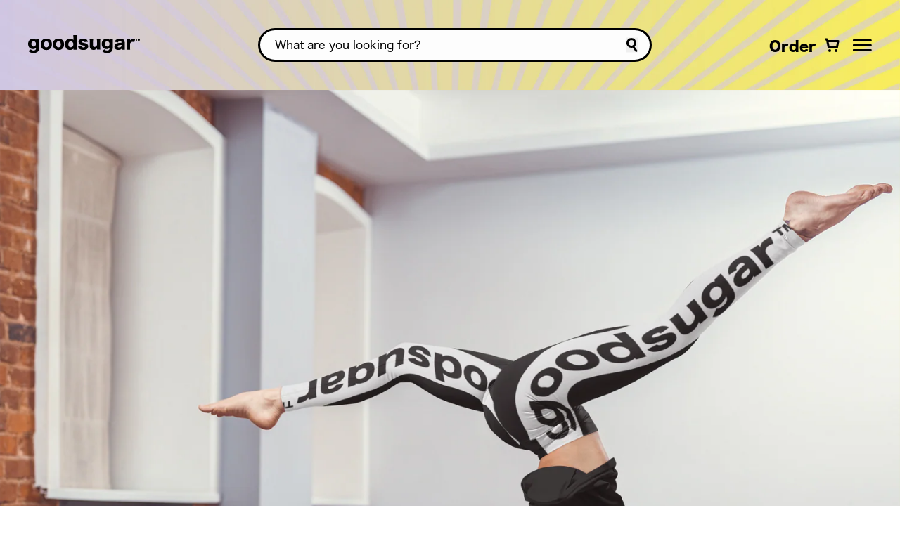

--- FILE ---
content_type: text/html; charset=utf-8
request_url: https://ilovegoodsugar.com/blogs/nutrition-philosophy/understanding-yoga-support
body_size: 26888
content:
<!doctype html>
<html class="no-js" lang="en">
  <head>
  <!-- Hotjar Tracking Code for https://ilovegoodsugar.com/ -->
<script>
    (function(h,o,t,j,a,r){
        h.hj=h.hj||function(){(h.hj.q=h.hj.q||[]).push(arguments)};
        h._hjSettings={hjid:3542123,hjsv:6};
        a=o.getElementsByTagName('head')[0];
        r=o.createElement('script');r.async=1;
        r.src=t+h._hjSettings.hjid+j+h._hjSettings.hjsv;
        a.appendChild(r);
    })(window,document,'https://static.hotjar.com/c/hotjar-','.js?sv=');
</script>
    <meta charset="utf-8">
    <meta http-equiv="X-UA-Compatible" content="IE=edge">
    <meta name="viewport" content="width=device-width,initial-scale=1">
    <meta name="theme-color" content="">
    <link rel="canonical" href="https://ilovegoodsugar.com/blogs/nutrition-philosophy/understanding-yoga-support">
    <link rel="preconnect" href="https://cdn.shopify.com" crossorigin>
    
    <script src="https://cdnjs.cloudflare.com/ajax/libs/Swiper/7.3.1/swiper-bundle.min.js"></script>
    
<link
        rel="icon"
        type="image/png"
        href="//ilovegoodsugar.com/cdn/shop/files/favicon.jpg?crop=center&height=32&v=1670432822&width=32"><link
        rel="preconnect"
        href="https://fonts.shopifycdn.com"
        crossorigin><title>
      Understanding Yoga

        &ndash; goodsugar</title>

    
      <meta name="description" content="Some people are not enthused about yoga because they don’t understand the tremendous benefits that the discipline offers. Those who discover yoga’s benefits participate in the practices and in meditation as well. Those activities help them learn to concentrate on breathing. All three of those things—practices, meditati">
    

    

<meta property="og:site_name" content="goodsugar">
<meta property="og:url" content="https://ilovegoodsugar.com/blogs/nutrition-philosophy/understanding-yoga-support">
<meta property="og:title" content="Understanding Yoga">
<meta property="og:type" content="article">
<meta property="og:description" content="Some people are not enthused about yoga because they don’t understand the tremendous benefits that the discipline offers. Those who discover yoga’s benefits participate in the practices and in meditation as well. Those activities help them learn to concentrate on breathing. All three of those things—practices, meditati"><meta property="og:image" content="http://ilovegoodsugar.com/cdn/shop/articles/mockup-of-a-woman-wearing-sublimated-leggings-while-practicing-yoga-36303-r-el2_1.png?v=1678295635">
  <meta property="og:image:secure_url" content="https://ilovegoodsugar.com/cdn/shop/articles/mockup-of-a-woman-wearing-sublimated-leggings-while-practicing-yoga-36303-r-el2_1.png?v=1678295635">
  <meta property="og:image:width" content="1920">
  <meta property="og:image:height" content="1440"><meta name="twitter:card" content="summary_large_image">
<meta name="twitter:title" content="Understanding Yoga">
<meta name="twitter:description" content="Some people are not enthused about yoga because they don’t understand the tremendous benefits that the discipline offers. Those who discover yoga’s benefits participate in the practices and in meditation as well. Those activities help them learn to concentrate on breathing. All three of those things—practices, meditati">


    <script src="//ilovegoodsugar.com/cdn/shop/t/86/assets/global.js?v=178001417310253225331699278938" defer="defer"></script>
    <script src="//ilovegoodsugar.com/cdn/shop/t/86/assets/custom.js?v=130951400658733229211699278938" defer="defer"></script>
    <script src="//ilovegoodsugar.com/cdn/shop/t/86/assets/gsap.min.js?v=57589129105320572601699278938" defer></script>
    <script src="//ilovegoodsugar.com/cdn/shop/t/86/assets/ScrollToPlugin.min.js?v=107317437093860278011699278938" defer></script>
    <script src="//ilovegoodsugar.com/cdn/shop/t/86/assets/ScrollTrigger.min.js?v=48592689652978354231699278938" defer></script>
    
    
    
    
    
    
    

    <script>window.performance && window.performance.mark && window.performance.mark('shopify.content_for_header.start');</script><meta id="shopify-digital-wallet" name="shopify-digital-wallet" content="/68093313298/digital_wallets/dialog">
<meta name="shopify-checkout-api-token" content="59f77f89674997b908410ef068bfc2a0">
<link rel="alternate" type="application/atom+xml" title="Feed" href="/blogs/nutrition-philosophy.atom" />
<script async="async" src="/checkouts/internal/preloads.js?locale=en-US"></script>
<link rel="preconnect" href="https://shop.app" crossorigin="anonymous">
<script async="async" src="https://shop.app/checkouts/internal/preloads.js?locale=en-US&shop_id=68093313298" crossorigin="anonymous"></script>
<script id="apple-pay-shop-capabilities" type="application/json">{"shopId":68093313298,"countryCode":"US","currencyCode":"USD","merchantCapabilities":["supports3DS"],"merchantId":"gid:\/\/shopify\/Shop\/68093313298","merchantName":"goodsugar","requiredBillingContactFields":["postalAddress","email"],"requiredShippingContactFields":["postalAddress","email"],"shippingType":"shipping","supportedNetworks":["visa","masterCard","amex","discover","elo","jcb"],"total":{"type":"pending","label":"goodsugar","amount":"1.00"},"shopifyPaymentsEnabled":true,"supportsSubscriptions":true}</script>
<script id="shopify-features" type="application/json">{"accessToken":"59f77f89674997b908410ef068bfc2a0","betas":["rich-media-storefront-analytics"],"domain":"ilovegoodsugar.com","predictiveSearch":true,"shopId":68093313298,"locale":"en"}</script>
<script>var Shopify = Shopify || {};
Shopify.shop = "good-sugar-dev.myshopify.com";
Shopify.locale = "en";
Shopify.currency = {"active":"USD","rate":"1.0"};
Shopify.country = "US";
Shopify.theme = {"name":"Copy of [LIVE] TVP- Font and Spacing 11\/6 ","id":162329035026,"schema_name":"Dawn","schema_version":"7.0.1","theme_store_id":null,"role":"main"};
Shopify.theme.handle = "null";
Shopify.theme.style = {"id":null,"handle":null};
Shopify.cdnHost = "ilovegoodsugar.com/cdn";
Shopify.routes = Shopify.routes || {};
Shopify.routes.root = "/";</script>
<script type="module">!function(o){(o.Shopify=o.Shopify||{}).modules=!0}(window);</script>
<script>!function(o){function n(){var o=[];function n(){o.push(Array.prototype.slice.apply(arguments))}return n.q=o,n}var t=o.Shopify=o.Shopify||{};t.loadFeatures=n(),t.autoloadFeatures=n()}(window);</script>
<script>
  window.ShopifyPay = window.ShopifyPay || {};
  window.ShopifyPay.apiHost = "shop.app\/pay";
  window.ShopifyPay.redirectState = null;
</script>
<script id="shop-js-analytics" type="application/json">{"pageType":"article"}</script>
<script defer="defer" async type="module" src="//ilovegoodsugar.com/cdn/shopifycloud/shop-js/modules/v2/client.init-shop-cart-sync_C5BV16lS.en.esm.js"></script>
<script defer="defer" async type="module" src="//ilovegoodsugar.com/cdn/shopifycloud/shop-js/modules/v2/chunk.common_CygWptCX.esm.js"></script>
<script type="module">
  await import("//ilovegoodsugar.com/cdn/shopifycloud/shop-js/modules/v2/client.init-shop-cart-sync_C5BV16lS.en.esm.js");
await import("//ilovegoodsugar.com/cdn/shopifycloud/shop-js/modules/v2/chunk.common_CygWptCX.esm.js");

  window.Shopify.SignInWithShop?.initShopCartSync?.({"fedCMEnabled":true,"windoidEnabled":true});

</script>
<script>
  window.Shopify = window.Shopify || {};
  if (!window.Shopify.featureAssets) window.Shopify.featureAssets = {};
  window.Shopify.featureAssets['shop-js'] = {"shop-cart-sync":["modules/v2/client.shop-cart-sync_ZFArdW7E.en.esm.js","modules/v2/chunk.common_CygWptCX.esm.js"],"init-fed-cm":["modules/v2/client.init-fed-cm_CmiC4vf6.en.esm.js","modules/v2/chunk.common_CygWptCX.esm.js"],"shop-button":["modules/v2/client.shop-button_tlx5R9nI.en.esm.js","modules/v2/chunk.common_CygWptCX.esm.js"],"shop-cash-offers":["modules/v2/client.shop-cash-offers_DOA2yAJr.en.esm.js","modules/v2/chunk.common_CygWptCX.esm.js","modules/v2/chunk.modal_D71HUcav.esm.js"],"init-windoid":["modules/v2/client.init-windoid_sURxWdc1.en.esm.js","modules/v2/chunk.common_CygWptCX.esm.js"],"shop-toast-manager":["modules/v2/client.shop-toast-manager_ClPi3nE9.en.esm.js","modules/v2/chunk.common_CygWptCX.esm.js"],"init-shop-email-lookup-coordinator":["modules/v2/client.init-shop-email-lookup-coordinator_B8hsDcYM.en.esm.js","modules/v2/chunk.common_CygWptCX.esm.js"],"init-shop-cart-sync":["modules/v2/client.init-shop-cart-sync_C5BV16lS.en.esm.js","modules/v2/chunk.common_CygWptCX.esm.js"],"avatar":["modules/v2/client.avatar_BTnouDA3.en.esm.js"],"pay-button":["modules/v2/client.pay-button_FdsNuTd3.en.esm.js","modules/v2/chunk.common_CygWptCX.esm.js"],"init-customer-accounts":["modules/v2/client.init-customer-accounts_DxDtT_ad.en.esm.js","modules/v2/client.shop-login-button_C5VAVYt1.en.esm.js","modules/v2/chunk.common_CygWptCX.esm.js","modules/v2/chunk.modal_D71HUcav.esm.js"],"init-shop-for-new-customer-accounts":["modules/v2/client.init-shop-for-new-customer-accounts_ChsxoAhi.en.esm.js","modules/v2/client.shop-login-button_C5VAVYt1.en.esm.js","modules/v2/chunk.common_CygWptCX.esm.js","modules/v2/chunk.modal_D71HUcav.esm.js"],"shop-login-button":["modules/v2/client.shop-login-button_C5VAVYt1.en.esm.js","modules/v2/chunk.common_CygWptCX.esm.js","modules/v2/chunk.modal_D71HUcav.esm.js"],"init-customer-accounts-sign-up":["modules/v2/client.init-customer-accounts-sign-up_CPSyQ0Tj.en.esm.js","modules/v2/client.shop-login-button_C5VAVYt1.en.esm.js","modules/v2/chunk.common_CygWptCX.esm.js","modules/v2/chunk.modal_D71HUcav.esm.js"],"shop-follow-button":["modules/v2/client.shop-follow-button_Cva4Ekp9.en.esm.js","modules/v2/chunk.common_CygWptCX.esm.js","modules/v2/chunk.modal_D71HUcav.esm.js"],"checkout-modal":["modules/v2/client.checkout-modal_BPM8l0SH.en.esm.js","modules/v2/chunk.common_CygWptCX.esm.js","modules/v2/chunk.modal_D71HUcav.esm.js"],"lead-capture":["modules/v2/client.lead-capture_Bi8yE_yS.en.esm.js","modules/v2/chunk.common_CygWptCX.esm.js","modules/v2/chunk.modal_D71HUcav.esm.js"],"shop-login":["modules/v2/client.shop-login_D6lNrXab.en.esm.js","modules/v2/chunk.common_CygWptCX.esm.js","modules/v2/chunk.modal_D71HUcav.esm.js"],"payment-terms":["modules/v2/client.payment-terms_CZxnsJam.en.esm.js","modules/v2/chunk.common_CygWptCX.esm.js","modules/v2/chunk.modal_D71HUcav.esm.js"]};
</script>
<script id="__st">var __st={"a":68093313298,"offset":-18000,"reqid":"fb4e53d7-c519-412f-a1ab-f78a85c653cb-1768825804","pageurl":"ilovegoodsugar.com\/blogs\/nutrition-philosophy\/understanding-yoga-support","s":"articles-604954689810","u":"cbce5e765792","p":"article","rtyp":"article","rid":604954689810};</script>
<script>window.ShopifyPaypalV4VisibilityTracking = true;</script>
<script id="captcha-bootstrap">!function(){'use strict';const t='contact',e='account',n='new_comment',o=[[t,t],['blogs',n],['comments',n],[t,'customer']],c=[[e,'customer_login'],[e,'guest_login'],[e,'recover_customer_password'],[e,'create_customer']],r=t=>t.map((([t,e])=>`form[action*='/${t}']:not([data-nocaptcha='true']) input[name='form_type'][value='${e}']`)).join(','),a=t=>()=>t?[...document.querySelectorAll(t)].map((t=>t.form)):[];function s(){const t=[...o],e=r(t);return a(e)}const i='password',u='form_key',d=['recaptcha-v3-token','g-recaptcha-response','h-captcha-response',i],f=()=>{try{return window.sessionStorage}catch{return}},m='__shopify_v',_=t=>t.elements[u];function p(t,e,n=!1){try{const o=window.sessionStorage,c=JSON.parse(o.getItem(e)),{data:r}=function(t){const{data:e,action:n}=t;return t[m]||n?{data:e,action:n}:{data:t,action:n}}(c);for(const[e,n]of Object.entries(r))t.elements[e]&&(t.elements[e].value=n);n&&o.removeItem(e)}catch(o){console.error('form repopulation failed',{error:o})}}const l='form_type',E='cptcha';function T(t){t.dataset[E]=!0}const w=window,h=w.document,L='Shopify',v='ce_forms',y='captcha';let A=!1;((t,e)=>{const n=(g='f06e6c50-85a8-45c8-87d0-21a2b65856fe',I='https://cdn.shopify.com/shopifycloud/storefront-forms-hcaptcha/ce_storefront_forms_captcha_hcaptcha.v1.5.2.iife.js',D={infoText:'Protected by hCaptcha',privacyText:'Privacy',termsText:'Terms'},(t,e,n)=>{const o=w[L][v],c=o.bindForm;if(c)return c(t,g,e,D).then(n);var r;o.q.push([[t,g,e,D],n]),r=I,A||(h.body.append(Object.assign(h.createElement('script'),{id:'captcha-provider',async:!0,src:r})),A=!0)});var g,I,D;w[L]=w[L]||{},w[L][v]=w[L][v]||{},w[L][v].q=[],w[L][y]=w[L][y]||{},w[L][y].protect=function(t,e){n(t,void 0,e),T(t)},Object.freeze(w[L][y]),function(t,e,n,w,h,L){const[v,y,A,g]=function(t,e,n){const i=e?o:[],u=t?c:[],d=[...i,...u],f=r(d),m=r(i),_=r(d.filter((([t,e])=>n.includes(e))));return[a(f),a(m),a(_),s()]}(w,h,L),I=t=>{const e=t.target;return e instanceof HTMLFormElement?e:e&&e.form},D=t=>v().includes(t);t.addEventListener('submit',(t=>{const e=I(t);if(!e)return;const n=D(e)&&!e.dataset.hcaptchaBound&&!e.dataset.recaptchaBound,o=_(e),c=g().includes(e)&&(!o||!o.value);(n||c)&&t.preventDefault(),c&&!n&&(function(t){try{if(!f())return;!function(t){const e=f();if(!e)return;const n=_(t);if(!n)return;const o=n.value;o&&e.removeItem(o)}(t);const e=Array.from(Array(32),(()=>Math.random().toString(36)[2])).join('');!function(t,e){_(t)||t.append(Object.assign(document.createElement('input'),{type:'hidden',name:u})),t.elements[u].value=e}(t,e),function(t,e){const n=f();if(!n)return;const o=[...t.querySelectorAll(`input[type='${i}']`)].map((({name:t})=>t)),c=[...d,...o],r={};for(const[a,s]of new FormData(t).entries())c.includes(a)||(r[a]=s);n.setItem(e,JSON.stringify({[m]:1,action:t.action,data:r}))}(t,e)}catch(e){console.error('failed to persist form',e)}}(e),e.submit())}));const S=(t,e)=>{t&&!t.dataset[E]&&(n(t,e.some((e=>e===t))),T(t))};for(const o of['focusin','change'])t.addEventListener(o,(t=>{const e=I(t);D(e)&&S(e,y())}));const B=e.get('form_key'),M=e.get(l),P=B&&M;t.addEventListener('DOMContentLoaded',(()=>{const t=y();if(P)for(const e of t)e.elements[l].value===M&&p(e,B);[...new Set([...A(),...v().filter((t=>'true'===t.dataset.shopifyCaptcha))])].forEach((e=>S(e,t)))}))}(h,new URLSearchParams(w.location.search),n,t,e,['guest_login'])})(!0,!0)}();</script>
<script integrity="sha256-4kQ18oKyAcykRKYeNunJcIwy7WH5gtpwJnB7kiuLZ1E=" data-source-attribution="shopify.loadfeatures" defer="defer" src="//ilovegoodsugar.com/cdn/shopifycloud/storefront/assets/storefront/load_feature-a0a9edcb.js" crossorigin="anonymous"></script>
<script crossorigin="anonymous" defer="defer" src="//ilovegoodsugar.com/cdn/shopifycloud/storefront/assets/shopify_pay/storefront-65b4c6d7.js?v=20250812"></script>
<script data-source-attribution="shopify.dynamic_checkout.dynamic.init">var Shopify=Shopify||{};Shopify.PaymentButton=Shopify.PaymentButton||{isStorefrontPortableWallets:!0,init:function(){window.Shopify.PaymentButton.init=function(){};var t=document.createElement("script");t.src="https://ilovegoodsugar.com/cdn/shopifycloud/portable-wallets/latest/portable-wallets.en.js",t.type="module",document.head.appendChild(t)}};
</script>
<script data-source-attribution="shopify.dynamic_checkout.buyer_consent">
  function portableWalletsHideBuyerConsent(e){var t=document.getElementById("shopify-buyer-consent"),n=document.getElementById("shopify-subscription-policy-button");t&&n&&(t.classList.add("hidden"),t.setAttribute("aria-hidden","true"),n.removeEventListener("click",e))}function portableWalletsShowBuyerConsent(e){var t=document.getElementById("shopify-buyer-consent"),n=document.getElementById("shopify-subscription-policy-button");t&&n&&(t.classList.remove("hidden"),t.removeAttribute("aria-hidden"),n.addEventListener("click",e))}window.Shopify?.PaymentButton&&(window.Shopify.PaymentButton.hideBuyerConsent=portableWalletsHideBuyerConsent,window.Shopify.PaymentButton.showBuyerConsent=portableWalletsShowBuyerConsent);
</script>
<script data-source-attribution="shopify.dynamic_checkout.cart.bootstrap">document.addEventListener("DOMContentLoaded",(function(){function t(){return document.querySelector("shopify-accelerated-checkout-cart, shopify-accelerated-checkout")}if(t())Shopify.PaymentButton.init();else{new MutationObserver((function(e,n){t()&&(Shopify.PaymentButton.init(),n.disconnect())})).observe(document.body,{childList:!0,subtree:!0})}}));
</script>
<link id="shopify-accelerated-checkout-styles" rel="stylesheet" media="screen" href="https://ilovegoodsugar.com/cdn/shopifycloud/portable-wallets/latest/accelerated-checkout-backwards-compat.css" crossorigin="anonymous">
<style id="shopify-accelerated-checkout-cart">
        #shopify-buyer-consent {
  margin-top: 1em;
  display: inline-block;
  width: 100%;
}

#shopify-buyer-consent.hidden {
  display: none;
}

#shopify-subscription-policy-button {
  background: none;
  border: none;
  padding: 0;
  text-decoration: underline;
  font-size: inherit;
  cursor: pointer;
}

#shopify-subscription-policy-button::before {
  box-shadow: none;
}

      </style>
<script id="sections-script" data-sections="header,footer" defer="defer" src="//ilovegoodsugar.com/cdn/shop/t/86/compiled_assets/scripts.js?v=26436"></script>
<script>window.performance && window.performance.mark && window.performance.mark('shopify.content_for_header.end');</script>


      <style data-shopify>
@font-face {
  font-family: Assistant;
  font-weight: 400;
  font-style: normal;
  font-display: swap;
  src: url("//ilovegoodsugar.com/cdn/fonts/assistant/assistant_n4.9120912a469cad1cc292572851508ca49d12e768.woff2") format("woff2"),
       url("//ilovegoodsugar.com/cdn/fonts/assistant/assistant_n4.6e9875ce64e0fefcd3f4446b7ec9036b3ddd2985.woff") format("woff");
}

@font-face {
  font-family: Assistant;
  font-weight: 700;
  font-style: normal;
  font-display: swap;
  src: url("//ilovegoodsugar.com/cdn/fonts/assistant/assistant_n7.bf44452348ec8b8efa3aa3068825305886b1c83c.woff2") format("woff2"),
       url("//ilovegoodsugar.com/cdn/fonts/assistant/assistant_n7.0c887fee83f6b3bda822f1150b912c72da0f7b64.woff") format("woff");
}



@font-face {
  font-family: Assistant;
  font-weight: 400;
  font-style: normal;
  font-display: swap;
  src: url("//ilovegoodsugar.com/cdn/fonts/assistant/assistant_n4.9120912a469cad1cc292572851508ca49d12e768.woff2") format("woff2"),
       url("//ilovegoodsugar.com/cdn/fonts/assistant/assistant_n4.6e9875ce64e0fefcd3f4446b7ec9036b3ddd2985.woff") format("woff");
}



@font-face {
  font-family: 'Hiragino Sans';
  src: url('//ilovegoodsugar.com/cdn/shop/files/Hiragino_Sans.woff?v=8025701378606781192') format('woff'), url('//ilovegoodsugar.com/cdn/shop/files/Hiragino_Sans.woff2?v=15176736388008845287') format('woff2');
  font-weight: normal;
  font-style: normal;
  font-display: swap;
}

@font-face {
  font-family: 'Hiragino Sans bold';
  src: url('//ilovegoodsugar.com/cdn/shop/files/Hiragino_Sans_bold.woff2?v=16931098838165759659') format('woff2'), url('//ilovegoodsugar.com/cdn/shop/files/Hiragino_Sans_bold.woff?v=9084848556285982800') format('woff');
  font-weight: 800;
  font-style: normal;
  font-display: swap;
}

@font-face {
  font-family: 'Bangers';
  src: url('//ilovegoodsugar.com/cdn/shop/files/Bangers-Regular.woff2?v=3753125119572105480') format('woff2'), url('//ilovegoodsugar.com/cdn/shop/files/Bangers-Regular.woff?v=14782925416682237583') format('woff');
  font-weight: normal;
  font-style: normal;
  font-display: swap;
}

@font-face {
  font-family: 'Permanent Marker';
  src: url('//ilovegoodsugar.com/cdn/shop/files/PermanentMarker-Regular_668d1f1c-14a7-4d9c-ab4b-ca6d91021bcc.woff2?v=15218169251294337882') format('woff2'), url('//ilovegoodsugar.com/cdn/shop/files/PermanentMarker-Regular_b305ac43-a125-4d67-913e-72adb5f48ec0.woff?v=599406452906592234') format('woff');
  font-weight: normal;
  font-style: normal;
  font-display: swap;
}


:root {
  
    --font-body-family: Hiragino Sans;
  

  sans-serif
  ;
  --font-body-style: normal
  ;


  --font-body-style: normal
  ;
  --font-body-weight: 400
  ;
  --font-body-weight-bold: 700
  ;

  
    --font-heading-family: Hiragino Sans bold;
  


  --font-heading-style: normal
  ;
  --font-heading-weight: 400
  ;

  --font-body-scale: 1.0
  ;
  

  
    --nav-font-family: Permanent Marker;
  

  
    --nav-body-weight: 400;
  

  
    --nav-font-size: 20px;
  

  --text-color: 0
  , 0
  , 0
  ;

  --heading-color: 0
  , 0
  , 0
  ;

  --sub-heading-color: 0
  , 0
  , 0
  ;

  --brand-primary-color: 255
  , 255
  , 85
  ;

  --brand-second-color: 209
  , 199
  , 227
  ;

  --brand-third-color: 248
  , 164
  , 40
  ;

  --brand-fourth-color: 246
  , 245
  , 241
  ;

  --brand-fifth-color: 0
  , 0
  , 0
  ;


  --color-base-text: 18
  , 18
  , 18
  ;
  --color-shadow: 18
  , 18
  , 18
  ;
  --color-base-background-1: 255
  , 255
  , 255
  ;
  --color-base-background-2: 243
  , 243
  , 243
  ;
  --color-base-solid-button-labels: 255
  , 255
  , 255
  ;
  --color-base-outline-button-labels: 18
  , 18
  , 18
  ;
  --color-base-accent-1: 18
  , 18
  , 18
  ;
  --color-base-accent-2: 0
  , 0
  , 0
  ;
  --payment-terms-background-color: #FFFFFF
  ;

  --gradient-base-background-1: 
    #FFFFFF
  ;
  --gradient-base-background-2: 
    #F3F3F3
  ;
  --gradient-base-accent-1: 
    #121212
  ;
  --gradient-base-accent-2: 
    rgba(0,0,0,0)
  ;

  --media-padding: px;
  --media-border-opacity: 0.05
  ;
  --media-border-width: 1px;
  --media-radius: 0px;
  --media-shadow-opacity: 0.0
  ;
  --media-shadow-horizontal-offset: 0px;
  --media-shadow-vertical-offset: 0px;
  --media-shadow-blur-radius: 0px;
  --media-shadow-visible: 
    0;

  --page-width: 140
  rem;
  --page-width-margin: 
    0rem;

  --product-card-image-padding: 0.0
  rem;
  --product-card-corner-radius: 0.0
  rem;
  --product-card-text-alignment: left
  ;
  --product-card-border-width: 0.0
  rem;
  --product-card-border-opacity: 0.0
  ;
  --product-card-shadow-opacity: 0.1
  ;
  --product-card-shadow-visible: 
    1;
  --product-card-shadow-horizontal-offset: 0.0
  rem;
  --product-card-shadow-vertical-offset: 0.0
  rem;
  --product-card-shadow-blur-radius: 0.0
  rem;

  --collection-card-image-padding: 0.0
  rem;
  --collection-card-corner-radius: 0.0
  rem;
  --collection-card-text-alignment: left
  ;
  --collection-card-border-width: 0.0
  rem;
  --collection-card-border-opacity: 0.0
  ;
  --collection-card-shadow-opacity: 0.1
  ;
  --collection-card-shadow-visible: 
    1;
  --collection-card-shadow-horizontal-offset: 0.0
  rem;
  --collection-card-shadow-vertical-offset: 0.0
  rem;
  --collection-card-shadow-blur-radius: 0.0
  rem;

  --blog-card-image-padding: 0.0
  rem;
  --blog-card-corner-radius: 0.0
  rem;
  --blog-card-text-alignment: left
  ;
  --blog-card-border-width: 0.0
  rem;
  --blog-card-border-opacity: 0.0
  ;
  --blog-card-shadow-opacity: 0.1
  ;
  --blog-card-shadow-visible: 
    1;
  --blog-card-shadow-horizontal-offset: 0.0
  rem;
  --blog-card-shadow-vertical-offset: 0.0
  rem;
  --blog-card-shadow-blur-radius: 0.0
  rem;

  --badge-corner-radius: 4.0
  rem;

  --popup-border-width: 1px;
  --popup-border-opacity: 0.1
  ;
  --popup-corner-radius: 0px;
  --popup-shadow-opacity: 0.0
  ;
  --popup-shadow-horizontal-offset: 0px;
  --popup-shadow-vertical-offset: 0px;
  --popup-shadow-blur-radius: 0px;

  --drawer-border-width: 1px;
  --drawer-border-opacity: 0.1
  ;
  --drawer-shadow-opacity: 0.0
  ;
  --drawer-shadow-horizontal-offset: 0px;
  --drawer-shadow-vertical-offset: 0px;
  --drawer-shadow-blur-radius: 0px;

  --spacing-sections-desktop: 0px;
  --spacing-sections-mobile: 
    0
  px;

  --grid-desktop-vertical-spacing: 8px;
  --grid-desktop-horizontal-spacing: 8px;
  --grid-mobile-vertical-spacing: 4px;
  --grid-mobile-horizontal-spacing: 4px;

  --text-boxes-border-opacity: 0.0
  ;
  --text-boxes-border-width: 0px;
  --text-boxes-radius: 0px;
  --text-boxes-shadow-opacity: 0.0
  ;
  --text-boxes-shadow-visible: 
    0;
  --text-boxes-shadow-horizontal-offset: 0px;
  --text-boxes-shadow-vertical-offset: 0px;
  --text-boxes-shadow-blur-radius: 0px;

  --buttons-radius: 0px;
  --buttons-radius-outset: 
    0px;
  --buttons-border-width: 
    1
  px;
  --buttons-border-opacity: 1.0
  ;
  --buttons-shadow-opacity: 0.0
  ;
  --buttons-shadow-visible: 
    0;
  --buttons-shadow-horizontal-offset: 0px;
  --buttons-shadow-vertical-offset: 0px;
  --buttons-shadow-blur-radius: 0px;
  --buttons-border-offset: 
    0px;

  --inputs-radius: 0px;
  --inputs-border-width: 1px;
  --inputs-border-opacity: 0.55
  ;
  --inputs-shadow-opacity: 0.0
  ;
  --inputs-shadow-horizontal-offset: 0px;
  --inputs-margin-offset: 
    0px;
  --inputs-shadow-vertical-offset: 0px;
  --inputs-shadow-blur-radius: 0px;
  --inputs-radius-outset: 
    0px;

  --variant-pills-radius: 40px;
  --variant-pills-border-width: 1px;
  --variant-pills-border-opacity: 0.55
  ;
  --variant-pills-shadow-opacity: 0.0
  ;
  --variant-pills-shadow-horizontal-offset: 0px;
  --variant-pills-shadow-vertical-offset: 0px;
  --variant-pills-shadow-blur-radius: 0px;
}

*,
*::before,
*::after {
  box-sizing: inherit;
}

html {
  box-sizing: border-box;
  font-size: calc(var(--font-body-scale) * 62.5%);
  height: 100%;
}

body {
  display: grid;
  grid-template-rows: auto auto 1fr auto;
  grid-template-columns: 100%;
  min-height: 100%;
  margin: 0;
  /* font-size: 0.563rem; */
  /* font-size:9px; */
  /* font-size:var(--body-font-size); */
  /* letter-spacing: 0.06rem; */
  /* letter-spacing: normal; */
  /* line-height: calc(1 + 0.8 / var(--font-body-scale)); */
  /* line-height:1.15; */
  font-family: var(--font-body-family);
  font-style: var(--font-body-style);
  font-weight: var(--font-body-weight);
}

@media screen and (min-width: 750px) {
  body {
    ;
    /* font-size: 1.125rem; */
    /* font-size:18px; */
    /* font-size:var(--body-font-size); */
  }
}


  :root  {
    --heading-text-transform: ;
    --heading-large-font-size: 40px;
    --heading-h1-font-size: 38px;
    --heading-h2-font-size: 32px;
    --heading-h3-font-size: 38px;
    --heading-h4-font-size: 24px;
    --heading-h5-font-size: 25px;
    --heading-h6-font-size: 20px;
    --heading-large-font-weight: ;
    --heading-h1-font-weight: ;
    --heading-h2-font-weight: ;
    --heading-h3-font-weight: ;
    --heading-h4-font-weight: ;
    --heading-h5-font-weight: ;
    --heading-h6-font-weight: ;
    --base-large-font-size: 14px;
    --base-sm-font-size: 14px;
    --caption-font-size: 12px;
    --caption-font-weight: 400;
    --caption-sm-font-size: 10px;
    --body-font-size: 9px;
    --price-font-size: 14px;
  }
  @media screen and (max-width:500px){:root {
    --price-font-size: 12px;
  }
}
@media screen and (min-width: 750px){:root {
  --heading-large-font-size: 60px;
  --heading-h1-font-size: 50px;
  --heading-h2-font-size: 40px;
  --heading-h3-font-size: 34px;
  --heading-h4-font-size: 35px;
  --heading-h5-font-size: 22px;
  --heading-h6-font-size: 22px;
  --base-large-font-size: 20px;
  --body-font-size: 18px;
  --price-font-size: 25px;
}
}
@media screen and (min-width: 1200px){:root {
--heading-large-font-size: 88px;
--heading-h1-font-size: 50px;
--heading-h2-font-size: 48px;
--heading-h3-font-size: 40px;
--heading-h4-font-size: 35px;
--heading-h5-font-size: 24px;
--heading-h6-font-size: 24px;
--body-font-size: 18px;
}

}

</style>

    
<link rel="preload" as="font" href="//ilovegoodsugar.com/cdn/shop/files/gs-Bangers.woff2?v=3753125119572105480" type="font/woff2" crossorigin>
<link rel="preload" as="font" href="//ilovegoodsugar.com/cdn/shop/files/gs-PermanentMarker.woff2?v=15218169251294337882" type="font/woff2" crossorigin>
<link rel="preload" as="font" href="//ilovegoodsugar.com/cdn/shop/files/gs-HiraginoSansBold.woff2?v=16931098838165759659" type="font/woff2" crossorigin>
<link rel="preload" as="font" href="//ilovegoodsugar.com/cdn/shop/files/gs-HiraginoSans.woff2?v=15176736388008845287" type="font/woff2" crossorigin><style data-shopify>@font-face {
  font-family: Assistant;
  font-weight: 400;
  font-style: normal;
  font-display: swap;
  src: url("//ilovegoodsugar.com/cdn/fonts/assistant/assistant_n4.9120912a469cad1cc292572851508ca49d12e768.woff2") format("woff2"),
       url("//ilovegoodsugar.com/cdn/fonts/assistant/assistant_n4.6e9875ce64e0fefcd3f4446b7ec9036b3ddd2985.woff") format("woff");
}

  @font-face {
  font-family: Assistant;
  font-weight: 700;
  font-style: normal;
  font-display: swap;
  src: url("//ilovegoodsugar.com/cdn/fonts/assistant/assistant_n7.bf44452348ec8b8efa3aa3068825305886b1c83c.woff2") format("woff2"),
       url("//ilovegoodsugar.com/cdn/fonts/assistant/assistant_n7.0c887fee83f6b3bda822f1150b912c72da0f7b64.woff") format("woff");
}

  
  
  @font-face {
  font-family: Assistant;
  font-weight: 400;
  font-style: normal;
  font-display: swap;
  src: url("//ilovegoodsugar.com/cdn/fonts/assistant/assistant_n4.9120912a469cad1cc292572851508ca49d12e768.woff2") format("woff2"),
       url("//ilovegoodsugar.com/cdn/fonts/assistant/assistant_n4.6e9875ce64e0fefcd3f4446b7ec9036b3ddd2985.woff") format("woff");
}


  @font-face {
    font-family: 'Bangers';
    src: url(//ilovegoodsugar.com/cdn/shop/files/gs-Bangers.woff2?v=3753125119572105480) format('woff2'),
        url(//ilovegoodsugar.com/cdn/shop/files/gs-Bangers.woff?v=14782925416682237583) format('woff');
    font-weight: normal;
    font-style: normal;
    font-display: swap;
  }

@font-face {
    font-family: 'Permanent Marker';
    src: url(//ilovegoodsugar.com/cdn/shop/files/gs-PermanentMarker.woff2?v=15218169251294337882) format('woff2'),
        url(//ilovegoodsugar.com/cdn/shop/files/gs-PermanentMarker.woff?v=599406452906592234) format('woff');
    font-weight: normal;
    font-style: normal;
    font-display: swap;
}

@font-face {
    font-family: 'Hiragino Sans';
    src: url(//ilovegoodsugar.com/cdn/shop/files/gs-HiraginoSansBold.woff2?v=16931098838165759659) format('woff2'),
        url(//ilovegoodsugar.com/cdn/shop/files/gs-HiraginoSansBold.woff?v=9084848556285982800) format('woff');
    font-weight: bold;
    font-style: normal;
    font-display: swap;
}
@font-face {
    font-family: 'Hiragino Sans Bold';
    src: url(//ilovegoodsugar.com/cdn/shop/files/gs-HiraginoSansBold.woff2?v=16931098838165759659) format('woff2'),
        url(//ilovegoodsugar.com/cdn/shop/files/gs-HiraginoSansBold.woff?v=9084848556285982800) format('woff');
    font-weight: normal;
    font-style: normal;
    font-display: swap;
}

@font-face {
    font-family: 'Hiragino Sans';
    src: url(//ilovegoodsugar.com/cdn/shop/files/gs-HiraginoSans.woff2?v=15176736388008845287) format('woff2'),
        url(//ilovegoodsugar.com/cdn/shop/files/gs-HiraginoSans.woff?v=8025701378606781192) format('woff');
    font-weight: normal;
    font-style: normal;
    font-display: swap;
}



  :root {
    
            --font-body-family: Hiragino Sans;
          
   
    --font-body-style: normal;
    --font-body-weight: 400;
    --font-body-weight-bold: 700;
    
            --font-heading-family: Hiragino Sans bold;
                    
    
    --font-heading-style: normal;
    --font-heading-weight: 400;

    --font-body-scale: 1.0;
    

    --color-base-text: 18, 18, 18;
    --custom-text_color:#5c398d;
    --color-shadow: 18, 18, 18;
    --color-base-background-1: 255, 255, 255;
    --color-base-background-2: 243, 243, 243;
    --color-base-solid-button-labels: 255, 255, 255;
    --color-base-outline-button-labels: 18, 18, 18;
    --color-base-accent-1: 18, 18, 18;
    --color-base-accent-2: 0, 0, 0;
    --payment-terms-background-color: #FFFFFF;

    --gradient-base-background-1: #FFFFFF;
    --gradient-base-background-2: #F3F3F3;
    --gradient-base-accent-1: #121212;
    --gradient-base-accent-2: rgba(0,0,0,0);

    --custom-border-color:#5c398d;
    --media-padding: px;
    --media-border-opacity: 0.05;
    --media-border-width: 1px;
    --media-radius: 0px;
    --media-shadow-opacity: 0.0;
    --media-shadow-horizontal-offset: 0px;
    --media-shadow-vertical-offset: 0px;
    --media-shadow-blur-radius: 0px;
    --media-shadow-visible: 0;

    --page-width: 140rem;
    --page-width-margin: 0rem;
    --page-padding: 2rem;
    /* --page-padding: 2.4rem; */

    --product-card-image-padding: 0.0rem;
    --product-card-corner-radius: 0.0rem;
    --product-card-text-alignment: left;
    --product-card-border-width: 0.0rem;
    --product-card-border-opacity: 0.0;
    --product-card-shadow-opacity: 0.1;
    --product-card-shadow-visible: 1;
    --product-card-shadow-horizontal-offset: 0.0rem;
    --product-card-shadow-vertical-offset: 0.0rem;
    --product-card-shadow-blur-radius: 0.0rem;

    --collection-card-image-padding: 0.0rem;
    --collection-card-corner-radius: 0.0rem;
    --collection-card-text-alignment: left;
    --collection-card-border-width: 0.0rem;
    --collection-card-border-opacity: 0.0;
    --collection-card-shadow-opacity: 0.1;
    --collection-card-shadow-visible: 1;
    --collection-card-shadow-horizontal-offset: 0.0rem;
    --collection-card-shadow-vertical-offset: 0.0rem;
    --collection-card-shadow-blur-radius: 0.0rem;

    --blog-card-image-padding: 0.0rem;
    --blog-card-corner-radius: 0.0rem;
    --blog-card-text-alignment: left;
    --blog-card-border-width: 0.0rem;
    --blog-card-border-opacity: 0.0;
    --blog-card-shadow-opacity: 0.1;
    --blog-card-shadow-visible: 1;
    --blog-card-shadow-horizontal-offset: 0.0rem;
    --blog-card-shadow-vertical-offset: 0.0rem;
    --blog-card-shadow-blur-radius: 0.0rem;

    --badge-corner-radius: 4.0rem;

    --popup-border-width: 1px;
    --popup-border-opacity: 0.1;
    --popup-corner-radius: 0px;
    --popup-shadow-opacity: 0.0;
    --popup-shadow-horizontal-offset: 0px;
    --popup-shadow-vertical-offset: 0px;
    --popup-shadow-blur-radius: 0px;

    --drawer-border-width: 1px;
    --drawer-border-opacity: 0.1;
    --drawer-shadow-opacity: 0.0;
    --drawer-shadow-horizontal-offset: 0px;
    --drawer-shadow-vertical-offset: 0px;
    --drawer-shadow-blur-radius: 0px;

    --spacing-sections-desktop: 0px;
    --spacing-sections-mobile: 0px;

    --grid-desktop-vertical-spacing: 8px;
    --grid-desktop-horizontal-spacing: 8px;
    --grid-mobile-vertical-spacing: 4px;
    --grid-mobile-horizontal-spacing: 4px;

    --text-boxes-border-opacity: 0.0;
    --text-boxes-border-width: 0px;
    --text-boxes-radius: 0px;
    --text-boxes-shadow-opacity: 0.0;
    --text-boxes-shadow-visible: 0;
    --text-boxes-shadow-horizontal-offset: 0px;
    --text-boxes-shadow-vertical-offset: 0px;
    --text-boxes-shadow-blur-radius: 0px;

    --buttons-radius: 0px;
    --buttons-radius-outset: 0px;
    --buttons-border-width: 1px;
    --buttons-border-opacity: 1.0;
    --buttons-shadow-opacity: 0.0;
    --buttons-shadow-visible: 0;
    --buttons-shadow-horizontal-offset: 0px;
    --buttons-shadow-vertical-offset: 0px;
    --buttons-shadow-blur-radius: 0px;
    --buttons-border-offset: 0px;

    --inputs-radius: 0px;
    --inputs-border-width: 1px;
    --inputs-border-opacity: 0.55;
    --inputs-shadow-opacity: 0.0;
    --inputs-shadow-horizontal-offset: 0px;
    --inputs-margin-offset: 0px;
    --inputs-shadow-vertical-offset: 0px;
    --inputs-shadow-blur-radius: 0px;
    --inputs-radius-outset: 0px;

    --variant-pills-radius: 40px;
    --variant-pills-border-width: 1px;
    --variant-pills-border-opacity: 0.55;
    --variant-pills-shadow-opacity: 0.0;
    --variant-pills-shadow-horizontal-offset: 0px;
    --variant-pills-shadow-vertical-offset: 0px;
    --variant-pills-shadow-blur-radius: 0px;

    /* Background */
    --background-pattern: url(//ilovegoodsugar.com/cdn/shop/t/86/assets/bg-pattern.svg?v=26436) no-repeat center fixed / cover;
    --background-drawer: url(//ilovegoodsugar.com/cdn/shop/t/86/assets/bg-drawer-mobile.png?v=26436) no-repeat bottom / cover;
    /* Brand Color */
    --gs-primary-color: 255, 255, 85;
    --gs-secondary-color: , , ;
    --gs-tertiary-color: , , ;
    --gs-accent-color: , , ;
    --gs-white-color: , , ;
    --gs-black-color: , , ;

    /* Brand Font */
    --gs-base-font: ;
    --gs-heading-font: ;
    --gs-banner-font: ;
    --gs-button-font: ;
    --gs-nav-font: ;


    /* Common Updates */
    /* --font-body-family: var(--gs-base-font); */
    --font-body-style: normal;
    --font-body-weight: 400;
    --font-body-weight-bold: bold;


    --custom-border-width:2px;
    
  }
  @media screen and (min-width: 750px) {
    :root{
      --page-padding: 3rem;
      --background-drawer: url(//ilovegoodsugar.com/cdn/shop/t/86/assets/bg-drawer.png?v=26436) no-repeat bottom / cover;
      --custom-border-width:3px;
      --product-image-small-size:50%;
    }
  }
  @media screen and (min-width: 1300px) {
    :root{
      --page-padding: 7rem;
      --product-image-small-size:43%;
    }
  }
  *,
  *::before,
  *::after {
    box-sizing: inherit;
  }

  html {
    box-sizing: border-box;
    font-size: calc(var(--font-body-scale) * 62.5%);
    height: 100%;
    margin:0;
  }

  body {
    display: grid;
    grid-template-rows: auto auto 1fr auto;
    grid-template-columns: 100%;
    min-height: 100%;
    margin: 0;
    /* font-size: 1.5rem; */
    font-size:var(--body-font-size);
    /* letter-spacing: 0.06rem; */
    /* line-height: calc(1 + 0.8 / var(--font-body-scale)); */
    line-height:1.15;
    letter-spacing: normal;
    font-family: var(--font-body-family);
    font-style: var(--font-body-style);
    font-weight: var(--font-body-weight);
  }

  @media screen and (min-width: 750px) {
    body {
      /* font-size: 1.6rem; */
      font-size:var(--body-font-size);
    }
  }

  /* .header-wrapper, .footer{
      background: transparent !important;
  } */</style><link href="//ilovegoodsugar.com/cdn/shop/t/86/assets/base.css?v=132459727094673653971699278938" rel="stylesheet" type="text/css" media="all" />
    <link href="//ilovegoodsugar.com/cdn/shop/t/86/assets/custom.css?v=109172353369051483901699336800" rel="stylesheet" type="text/css" media="all" />
    
    
    <link href="//ilovegoodsugar.com/cdn/shop/t/86/assets/swiper-bundle.min.css?v=94975980922887886501699278938" rel="stylesheet" type="text/css" media="all" />
<link
        rel="preload"
        as="font"
        href="//ilovegoodsugar.com/cdn/fonts/assistant/assistant_n4.9120912a469cad1cc292572851508ca49d12e768.woff2"
        type="font/woff2"
        crossorigin><link
        rel="preload"
        as="font"
        href="//ilovegoodsugar.com/cdn/fonts/assistant/assistant_n4.9120912a469cad1cc292572851508ca49d12e768.woff2"
        type="font/woff2"
        crossorigin><link
        rel="stylesheet"
        href="//ilovegoodsugar.com/cdn/shop/t/86/assets/component-predictive-search.css?v=63197336699904316731699278938"
        media="print"
        onload="this.media='all'"><script>
      document.documentElement.className = document.documentElement.className.replace('no-js', 'js');
      if (Shopify.designMode) {
        document.documentElement.classList.add('shopify-design-mode');
      }
      document.documentElement.style.setProperty('--viewport-height', window.visualViewport.height + 'px');
      document.documentElement.style.setProperty('--viewport-width', window.visualViewport.width + 'px');

      
      function getBroswerDetails() {
        //Checking the user's OS and Browser
        if ((navigator.userAgent).includes("Android")) {
            document.querySelector("html").classList.add("android");
        } else if ((navigator.userAgent).includes("Mac")) {
            document.querySelector("html").classList.add("mac");
        } else {
            document.querySelector("html").classList.add("windows");
        }
    
    
        //-- Browser --//
        var isOpera = (!!window.opr && !!opr.addons) || !!window.opera || navigator.userAgent.indexOf(' OPR/') >= 0;
        var isFirefox = typeof InstallTrigger !== 'undefined';
        var isSafari = /constructor/i.test(window.HTMLElement) || (function(p) {
            return p.toString() === "[object SafariRemoteNotification]";
        })(!window['safari'] || (typeof safari !== 'undefined' && window['safari'].pushNotification));
        var isIE = /*@cc_on!@*/ false || !!document.documentMode;
        var isEdge = !isIE && !!window.StyleMedia;
        var isChrome = !!window.chrome && (!!window.chrome.webstore || !!window.chrome.runtime);
        var isEdgeChromium = isChrome && (navigator.userAgent.indexOf("Edg") != -1);
        var isBlink = (isChrome || isOpera) && !!window.CSS;
        if (isFirefox) {
            document.querySelector("html").classList.add("isFirefox")
        } else if (isChrome) {
            document.querySelector("html").classList.add("isChrome")
        } else if (isSafari) {
            document.querySelector("html").classList.add("isSafari")
        } else if (isOpera) {
            document.querySelector("html").classList.add("isOpera")
        } else if (isIE) {
            document.querySelector("html").classList.add("isIE")
        } else if (isEdge) {
            document.querySelector("html").classList.add("isEdge")
        } else if (isEdgeChromium) {
            document.querySelector("html").classList.add("isEdgeChromium")
        } else {
            document.querySelector("html").classList.add("isBlink")
        }
    }
      getBroswerDetails();

      if(/Android|webOS|iPhone|iPad|iPod|BlackBerry|IEMobile|Opera Mini/i.test(navigator.userAgent)){
        // true for mobile device
        document.querySelector("html").classList.add("mobile");
      }
    </script>

    <link
      rel="preload"
      as="font"
      href="//ilovegoodsugar.com/cdn/shop/t/86/assets/Hiragino_Sans.woff2?v=151767363880088452871699278938"
      type="font/woff2"
      crossorigin>

    <link
      rel="preload"
      as="font"
      href="//ilovegoodsugar.com/cdn/shop/t/86/assets/Hiragino_Sans_bold.woff2?v=169310988381657596591699278938"
      type="font/woff2"
      crossorigin>

    <link
      rel="preload"
      as="font"
      href="//ilovegoodsugar.com/cdn/shop/t/86/assets/Bangers-Regular.woff2?v=37531251195721054801699278938"
      type="font/woff2"
      crossorigin>

    <link
      rel="preload"
      as="font"
      href="//ilovegoodsugar.com/cdn/shop/t/86/assets/PermanentMarker-Regular.woff2?v=152181692512943378821699278938"
      type="font/woff2"
      crossorigin><script type="application/json" id="search_results">
{
   "results":[
      {
         "search_terms":"Detoxifying,Detox,Detoxification",
         "products":[
            "head-on-fire",
            "medicina",
            "twin-flame",
            "labor-of-love",
            "21greens-juice",
            "21greens-smoothie",
            "blue-skies"
         ],
         "articles":[
            {
               "title":"Juice Fasting, A Comprehensive Explanation",
               "link":"https://www.ilovegoodsugar.com/blogs/juicing-smoothies/juice-fasting"
            },
            {
               "title":"Juice Cleanses Are Effective",
               "link":"https://www.ilovegoodsugar.com/blogs/juicing-smoothies/juice-cleanses-are-effective"
            },
            {
               "title":"Get High Naturally",
               "link":"https://www.ilovegoodsugar.com/blogs/street-knowledge/get-high-naturally"
            },
            {
               "title":"Get Out of Diet Fads and Into Real Solutions",
               "link":"https://www.ilovegoodsugar.com/blogs/the-goodsugar-diet-support-pages/get-out-of-diet-fads-and-into-real-solutions"
            },
            {
               "title":"Reasons To Embrace Veganism",
               "link":"https://www.ilovegoodsugar.com/blogs/the-goodsugar-diet-support-pages/reasons-to-embrace-veganism"
            },
            {
               "title":"[T Magazine Article] Spring Cleaning",
               "link":"https://www.ilovegoodsugar.com/blogs/press-media/t-magazine-spring-cleaning"
            },
            {
               "title":"PLNT BSED (Plant Based)",
               "link":"https://www.ilovegoodsugar.com/blogs/company-info/plant-based"
            },
            {
               "title":"Smoking Crack Is The Best Weight Loss Program I Know Of...",
               "link":"https://www.ilovegoodsugar.com/blogs/the-goodsugar-diet-support-pages/smoking-crack-is-the-best-weight-loss-program-i-know-of"
            },
            {
               "title":"Health & Wellness Fads",
               "link":"https://www.ilovegoodsugar.com/blogs/street-knowledge/health-wellness-fads"
            }
         ]
      },
      {
         "search_terms":"Debloat,Bloating,Debloating",
         "products":[
            "head-on-fire",
            "medicina",
            "21greens-smoothie",
            "21greens-smoothie-bowl",
            "21-greens-salad",
            "carrot-ginger",
            "green-curry-soup"
         ],
         "articles":[
            {
               "title":"Start With Ginger, End With Ginger",
               "link":"https://www.ilovegoodsugar.com/blogs/juicing-smoothies/start-with-ginger-end-with-ginger"
            },
            {
               "title":"What Are Probiotics?",
               "link":"https://www.ilovegoodsugar.com/blogs/probiotic-general-knowledge/what-are-probiotics"
            },
            {
               "title":"Guide To Food Combining",
               "link":"https://www.ilovegoodsugar.com/blogs/the-goodsugar-diet-support-pages/guide-to-food-combining"
            }
         ]
      },
      {
         "search_terms":"Elevated Protein,Protein",
         "products":[
            "vanilla-warfare",
            "blue-skies",
            "beauty-berries",
            "enlighten-mint",
            "vegan-caesar",
            "best-burrito",
            "stolen-pesto-noodles",
            "egyptian-red-lentil-soup",
            "green-curry-soup",
            "best-chilli",
            "curried-dahl"
         ],
         "articles":[
            {
               "title":"Protein Confuses Everyone",
               "link":"https://www.ilovegoodsugar.com/blogs/the-goodsugar-diet-support-pages/protein-a-confusing-macro-nutrient-to-understand"
            },
            {
               "title":"Which Is The Best Source of Protein?",
               "link":"https://www.ilovegoodsugar.com/blogs/the-goodsugar-diet-support-pages/best-source-of-protein"
            },
            {
               "title":"Primary Addictions",
               "link":"https://www.ilovegoodsugar.com/blogs/addiction/the-primary-addiction"
            },
            {
               "title":"Here's Why You Should Avoid The Ketogenic (Keto) Diet",
               "link":"https://www.ilovegoodsugar.com/blogs/the-goodsugar-diet-support-pages/just-say-no-to-the-ketogenic-diet"
            },
            {
               "title":"Reasons To Embrace Veganism",
               "link":"https://www.ilovegoodsugar.com/blogs/the-goodsugar-diet-support-pages/reasons-to-embrace-veganism"
            },
            {
               "title":"Plant Based Diet",
               "link":"https://www.ilovegoodsugar.com/blogs/the-goodsugar-diet-support-pages/in-general-support-of-the-goodsugar-diet%E2%84%A2-book"
            },
            {
               "title":"Dave Asprey - Founder of Bullet Proof, is this guy serious?",
               "link":"https://www.ilovegoodsugar.com/blogs/the-goodsugar-diet-support-pages/dave-asprey-founder-of-bullet-proof"
            }
         ]
      },
      {
         "search_terms":"Weight Loss,Weight",
         "products":[
            "hibiscus-tea"
         ],
         "articles":[
            {
               "title":"What are Processed Foods?",
               "link":"https://www.ilovegoodsugar.com/blogs/the-goodsugar-diet-support-pages/what-are-processed-foods"
            },
            {
               "title":"Get Out of Diet Fads and Into Real Solutions",
               "link":"https://www.ilovegoodsugar.com/blogs/the-goodsugar-diet-support-pages/get-out-of-diet-fads-and-into-real-solutions"
            },
            {
               "title":"How To get Weller - Health and Wellness Are Yours For The Taking",
               "link":"https://www.ilovegoodsugar.com/blogs/the-goodsugar-diet-support-pages/probiotics-2-0"
            },
            {
               "title":"Juice and Smoothies",
               "link":"https://www.ilovegoodsugar.com/blogs/the-goodsugar-diet-support-pages/juice-and-smoothies"
            },
            {
               "title":"Smoking Crack Is The Best Weight Loss Program I Know Of... ",
               "link":"https://www.ilovegoodsugar.com/blogs/the-goodsugar-diet-support-pages/smoking-crack-is-the-best-weight-loss-program-i-know-of"
            },
            {
               "title":"Exercise Should Be Fun, or We Won't Do It",
               "link":"https://www.ilovegoodsugar.com/blogs/nutrition-philosophy/exercise-should-be-fun"
            },
            {
               "title":"What The Heck Am I Supposed To Eat?",
               "link":"https://www.ilovegoodsugar.com/blogs/the-goodsugar-diet-support-pages/what-to-eat-when-you-are-feeling-recovered-from-toxic-eating-what-is-normal"
            },
            {
               "title":"Veganism",
               "link":"https://www.ilovegoodsugar.com/blogs/the-goodsugar-diet-support-pages/veganism"
            },
            {
               "title":"Plant Based Diet",
               "link":"https://www.ilovegoodsugar.com/blogs/the-goodsugar-diet-support-pages/in-general-support-of-the-goodsugar-diet%E2%84%A2-book"
            },
            {
               "title":"[WWD Article] Food for Thought: Juice Press Founder Marcus Antebi Talks Beauty and Wellness",
               "link":"https://www.ilovegoodsugar.com/blogs/the-goodsugar-diet-support-pages/diet-lifestyle-matter-more-now"
            }
         ]
      },
      {
         "search_terms":"Beauty,Radiance,Radiate,Radiant",
         "products":[
            "beauty-berries",
            "thirst-trap",
            "hibiscus-tea"
         ],
         "articles":[
            {
               "title":"[WWD Article] Food for Thought: Juice Press Founder Marcus Antebi Talks Beauty and Wellness",
               "link":"https://www.ilovegoodsugar.com/blogs/press-media/wwd-article-food-for-thought"
            },
            {
               "title":"You Can Be Gorgeous",
               "link":"https://www.ilovegoodsugar.com/blogs/meditation/you-can-be-gorgeous"
            }
         ]
      },
      {
         "search_terms":"Digestion,Digestive Aid,Digestive Health",
         "products":[
            "head-on-fire",
            "twin-flame",
            "ginger-elixir",
            "root-chakra",
            "labor-of-love",
            "21greens-juice",
            "21greens-smoothie",
            "enlighten-mint",
            "medicina",
            "egyptian-red-lentil-soup",
            "curried-dahl",
            "carrot-ginger",
            "peppermint-tea",
            "apple-cider-vinegar-refresher"
         ],
         "articles":[
            {
               "title":"What Are Probiotics?",
               "link":"https://www.ilovegoodsugar.com/blogs/probiotic-general-knowledge/what-are-probiotics"
            },
            {
               "title":"Start With Ginger, End With Ginger",
               "link":"https://www.ilovegoodsugar.com/blogs/juicing-smoothies/start-with-ginger-end-with-ginger"
            },
            {
               "title":"Juice Fasting, A Comprehensive Explanation",
               "link":"https://www.ilovegoodsugar.com/blogs/juicing-smoothies/juice-fasting"
            },
            {
               "title":"What are Processed Foods?",
               "link":"https://www.ilovegoodsugar.com/blogs/the-goodsugar-diet-support-pages/what-are-processed-foods"
            },
            {
               "title":"Guide To Food Combining",
               "link":"https://www.ilovegoodsugar.com/blogs/the-goodsugar-diet-support-pages/guide-to-food-combining"
            },
            {
               "title":"Which Is The Best Source of Protein?",
               "link":"https://www.ilovegoodsugar.com/blogs/the-goodsugar-diet-support-pages/best-source-of-protein"
            }
         ]
      },
      {
         "search_terms":"Hydration,Hydrate,Deep Hydration",
         "products":[
            "guilty-guru",
            "thirst-trap",
            "21greens-juice",
            "labor-of-love",
            "root-chakra",
            "rude-awakening",
            "hibiscus-tea"
         ],
         "articles":[
            {
               "title":"Juice and Smoothies",
               "link":"https://www.ilovegoodsugar.com/blogs/the-goodsugar-diet-support-pages/juice-and-smoothies"
            },
            {
               "title":"So, You Just Bought a Juice Machine",
               "link":"https://www.ilovegoodsugar.com/blogs/juicing-smoothies/so-you-just-bought-a-juice-machine"
            }
         ]
      },
      {
         "search_terms":"Immunity",
         "products":[
            "auntie-oxidant",
            "rude-awakening",
            "head-on-fire",
            "medicina",
            "ginger-immunity-cold-brew",
            "21greens-smoothie",
            "acai-ah-sah-ee"
         ],
         "articles":[
            {
               "title":"What Are Probiotics?",
               "link":"https://www.ilovegoodsugar.com/blogs/probiotic-general-knowledge/what-are-probiotics"
            },
            {
               "title":"Diet and Lifestyle Matter More Now Than Ever Before",
               "link":"https://www.ilovegoodsugar.com/blogs/the-goodsugar-diet-support-pages/diet-lifestyle-matter-more-now"
            },
            {
               "title":"Juice and Smoothies",
               "link":"https://www.ilovegoodsugar.com/blogs/the-goodsugar-diet-support-pages/juice-and-smoothies"
            },
            {
               "title":"How To get Weller - Health and Wellness Are Yours For The Taking",
               "link":"https://www.ilovegoodsugar.com/blogs/the-goodsugar-diet-support-pages/probiotics-2-0"
            },
            {
               "title":"Bad Sugar",
               "link":"https://www.ilovegoodsugar.com/blogs/the-goodsugar-diet-support-pages/bad-sugar"
            },
            {
               "title":"Which Of These Is Good Sugar?",
               "link":"https://www.ilovegoodsugar.com/blogs/the-goodsugar-diet-support-pages/which-of-these-is-good-sugar"
            },
            {
               "title":"Start With Ginger, End With Ginger",
               "link":"https://www.ilovegoodsugar.com/blogs/juicing-smoothies/start-with-ginger-end-with-ginger"
            }
         ]
      },
      {
         "search_terms":"Vegan,Veganism",
         "products":[
            "chocolate-is-righteous",
            "blue-skies",
            "vanilla-warfare",
            "best-burrito",
            "best-chili",
            "cauliflower-poppers",
            "mind-blowing-bar",
            "vegan-caesar",
            "double-chocolate-cookie"
         ],
         "articles":[
            {
               "title":"Reasons To Embrace",
               "link":"https://www.ilovegoodsugar.com/blogs/the-goodsugar-diet-support-pages/reasons-to-embrace-veganism"
            },
            {
               "title":"Veganism",
               "link":"https://www.ilovegoodsugar.com/blogs/the-goodsugar-diet-support-pages/veganism"
            },
            {
               "title":"More Conscious Eating",
               "link":"https://www.ilovegoodsugar.com/blogs/the-goodsugar-diet-support-pages/more-conscious-eating"
            },
            {
               "title":"Plant Based Diet",
               "link":"https://www.ilovegoodsugar.com/blogs/the-goodsugar-diet-support-pages/in-general-support-of-the-goodsugar-diet%E2%84%A2-book"
            },
            {
               "title":"Which Is The Best Source of Protein?",
               "link":"https://www.ilovegoodsugar.com/blogs/the-goodsugar-diet-support-pages/best-source-of-protein"
            },
            {
               "title":"Juice and ",
               "link":"https://www.ilovegoodsugar.com/blogs/the-goodsugar-diet-support-pages/you-are-a-pig"
            },
            {
               "title":"Protein Confuses Everyone",
               "link":"https://www.ilovegoodsugar.com/blogs/the-goodsugar-diet-support-pages/protein-a-confusing-macro-nutrient-to-understand"
            },
            {
               "title":"Where Should Your Calories Come From?",
               "link":"https://www.ilovegoodsugar.com/blogs/the-goodsugar-diet-support-pages/where-should-your-calories-come-from"
            }
         ]
      },
      {
         "search_terms":"Lethargy-fighting,Lethargy,Exhaustion",
         "products":[
            "raw-oatmeal",
            "thirst-trap",
            "21greens-smoothie",
            "best-burrito",
            "chocolate-is-righteous",
            "harvey-wallbanger",
            "turkish-coffee",
            "gladiator-cookie"
         ],
         "articles":[
            {
               "title":"Juice and Smoothies ",
               "link":"https://www.ilovegoodsugar.com/blogs/the-goodsugar-diet-support-pages/you-are-a-pig"
            },
            {
               "title":"Coffee ☕️",
               "link":"https://www.ilovegoodsugar.com/blogs/the-goodsugar-diet-support-pages/coffee-%E2%98%95%EF%B8%8F"
            },
            {
               "title":"My Diet Made Me Tired and Weak",
               "link":"https://www.ilovegoodsugar.com/blogs/the-goodsugar-diet-support-pages/plant-based-diet"
            },
            {
               "title":"Plant Based Diet",
               "link":"https://www.ilovegoodsugar.com/blogs/the-goodsugar-diet-support-pages/in-general-support-of-the-goodsugar-diet%E2%84%A2-book"
            },
            {
               "title":"Bad Sugar",
               "link":"https://www.ilovegoodsugar.com/blogs/the-goodsugar-diet-support-pages/bad-sugar"
            }
         ]
      },
      {
         "search_terms":"Energy,Energizing",
         "products":[
            "raw-oatmeal",
            "thirst-trap",
            "21greens-smoothie",
            "best-burrito",
            "chocolate-is-righteous",
            "harvey-wallbanger",
            "turkish-coffee",
            "gladiator-cookie"
         ],
         "articles":[
            {
               "title":"The 'Zenith' Meditation Experience",
               "link":"https://www.ilovegoodsugar.com/blogs/meditation/the-zenith-meditation-experience"
            },
            {
               "title":"Juice Fasting, A Comprehensive Explanation",
               "link":"https://www.ilovegoodsugar.com/blogs/juicing-smoothies/juice-fasting"
            },
            {
               "title":"Which Is The Best Source of Protein?",
               "link":"https://www.ilovegoodsugar.com/blogs/the-goodsugar-diet-support-pages/best-source-of-protein"
            },
            {
               "title":"Which Of These Is Good Sugar?",
               "link":"https://www.ilovegoodsugar.com/blogs/the-goodsugar-diet-support-pages/which-of-these-is-good-sugar"
            },
            {
               "title":"Calories",
               "link":"https://www.ilovegoodsugar.com/blogs/the-goodsugar-diet-support-pages/calories"
            },
            {
               "title":"Plant Based Diet",
               "link":"https://www.ilovegoodsugar.com/blogs/the-goodsugar-diet-support-pages/in-general-support-of-the-goodsugar-diet%E2%84%A2-book"
            }
         ]
      },
      {
         "search_terms":"Anti-Inflammatory,Inflammation",
         "products":[
            "21greens-smoothie",
            "21greens-juice",
            "chocolate-is-righteous",
            "head-on-fire",
            "auntie-oxidant",
            "curried-dahl",
            "green-curry-soup",
            "ginger-immunity-cold-brew",
            "pain-killer-latte",
            "ginger-elixir",
            "acai-ah-sah-ee"
         ],
         "articles":[
            {
               "title":"What are Processed Foods?",
               "link":"https://www.ilovegoodsugar.com/blogs/the-goodsugar-diet-support-pages/what-are-processed-foods"
            },
            {
               "title":"Bad Sugar",
               "link":"https://www.ilovegoodsugar.com/blogs/the-goodsugar-diet-support-pages/bad-sugar"
            },
            {
               "title":"Reasons To Embrace Veganism",
               "link":"https://www.ilovegoodsugar.com/blogs/the-goodsugar-diet-support-pages/reasons-to-embrace-veganism"
            },
            {
               "title":"Which Is The Best Source of Protein?",
               "link":"https://www.ilovegoodsugar.com/blogs/the-goodsugar-diet-support-pages/best-source-of-protein"
            },
            {
               "title":"Start With Ginger, End With Ginger",
               "link":"https://www.ilovegoodsugar.com/blogs/juicing-smoothies/start-with-ginger-end-with-ginger"
            }
         ]
      },
      {
         "search_terms":"Primal Drive,Sex,Libido",
         "products":[
            "root-chakra",
            "labor-of-love",
            "medicina",
            "twin-flame"
         ],
         "articles":[
            {
               "title":"What Makes Winky Angry?",
               "link":"https://www.ilovegoodsugar.com/blogs/street-knowledge/what-makes-winky-angry"
            },
            {
               "title":"What Makes VeeJayJay Angry?",
               "link":"https://www.ilovegoodsugar.com/blogs/street-knowledge/what-makes-vee-jay-jay-angry"
            }
         ]
      },
      {
         "search_terms":"Mineral-rich,Vitamin",
         "products":[
            "21greens-juice",
            "21greens-smoothie",
            "21greens-smoothie-bowl",
            "marinated-kale",
            "labor-of-love",
            "root-chakra",
            "rude-awakening",
            "chocolate-is-righteous"
         ],
         "articles":[
            {
               "title":"What Are the Most Important Vitamin/Mineral Supplements?",
               "link":"https://www.ilovegoodsugar.com/blogs/vitamin-knowledge/what-are-the-most-important-vitamins-to-take"
            },
            {
               "title":"Juice Is Great!",
               "link":"https://www.ilovegoodsugar.com/blogs/juicing-smoothies/juice-is-great"
            },
            {
               "title":"Juice and Smoothies",
               "link":"https://www.ilovegoodsugar.com/blogs/the-goodsugar-diet-support-pages/juice-and-smoothies"
            }
         ]
      },
      {
         "search_terms":"Homemade",
         "products":[
            "chocolate-is-righteous",
            "blue-skies",
            "vanilla-warfare",
            "beauty-berries",
            "enlighten-mint",
            "chocolate-phase",
            "broccoli-puree",
            "ginger-immunity-cold-brew",
            "cold-brew",
            "turkish-coffee",
            "pain-killer-latte",
            "matcha-old-fashioned",
            "chocolate-dipped-dates"
         ],
         "articles":[
            {
               "title":"Promises",
               "link":"https://www.ilovegoodsugar.com/blogs/company-info/promises"
            },
            {
               "title":"The 12 Differences That Make goodsugar™ Better Than the Rest",
               "link":"https://www.ilovegoodsugar.com/blogs/company-info/11-differences"
            },
            {
               "title":"Juice and Smoothies",
               "link":"https://www.ilovegoodsugar.com/blogs/the-goodsugar-diet-support-pages/juice-and-smoothies"
            },
            {
               "title":"The Real Oat Milk - No Chemicals and No Pasteurization",
               "link":"https://www.ilovegoodsugar.com/blogs/recipes/the-real-oatmilk-no-chemicals-and-no-pasteruization"
            }
         ]
      },
      {
         "search_terms":"Blue Skies, Vanilla",
         "products":[
            "blue-skies",
            "vanilla-warfare",
            "acai-magico",
            "raw-oatmeal",
            "chia-pudding",
            "banana-bread",
            "mind-blowing-bar",
            "mini-choc-chip-cookies",
            "gladiator-cookie"
         ],
         "articles":[
            {
               "title":"Juice and Smoothies",
               "link":"https://www.ilovegoodsugar.com/blogs/the-goodsugar-diet-support-pages/juice-and-smoothies"
            }
         ]
      },
      {
         "search_terms":"Blue Spirulina,Spirulina",
         "products":[
            "blue-skies",
            "guilty-guru",
            "21greens-smoothie"
         ],
         "articles":[
            {
               "title":"Protein Confuses Everyone",
               "link":"https://www.ilovegoodsugar.com/blogs/the-goodsugar-diet-support-pages/protein-a-confusing-macro-nutrient-to-understand"
            }
         ]
      },
      {
         "search_terms":"Almond Butter",
         "products":[
            "chocolate-is-righteous",
            "blue-skies",
            "beauty-berries",
            "chocolate-phase",
            "harvey-wallbanger",
            "double-chocolate-cookie",
            "mind-blowing-bar",
            "mini-choc-chip-cookies",
            "chocolate-dipped-dates"
         ],
         "articles":[
            
         ]
      },
      {
         "search_terms":"Milk",
         "products":[
            "chocolate-is-righteous",
            "blue-skies",
            "vanilla-warfare",
            "beauty-berries",
            "enlighten-mint",
            "acai-ah-sah-ee",
            "chocolate-phase",
            "broccoli-puree",
            "carrot-ginger",
            "green-curry-soup",
            "ginger-immunity-cold-brew",
            "cold-brew",
            "turkish-coffee",
            "harvey-wallbanger",
            "pain-killer-latte",
            "matcha-old-fashioned"
         ],
         "articles":[
            {
               "title":"Top 30 Things To Improve Health",
               "link":"https://www.ilovegoodsugar.com/blogs/the-goodsugar-diet-support-pages/top-30-things-to-improve-health"
            }
         ]
      },
      {
         "search_terms":"Banana",
         "products":[
            "chocolate-is-righteous",
            "blue-skies",
            "vanilla-warfare",
            "beauty-berries",
            "enlighten-mint",
            "acai-ah-sah-ee",
            "chocolate-phase",
            "turkish-coffee",
            "harvey-wallbanger",
            "banana-bread"
         ],
         "articles":[
            {
               "title":"Which Of These Is Good Sugar?",
               "link":"https://www.ilovegoodsugar.com/blogs/the-goodsugar-diet-support-pages/which-of-these-is-good-sugar"
            }
         ]
      },
      {
         "search_terms":"Pea Protein",
         "products":[
            "chocolate-is-righteous",
            "blue-skies",
            "vanilla-warfare",
            "enlighten-mint",
            "acai-ah-sah-ee",
            "chocolate-phase",
            "harvey-wallbanger",
            "mind-blowing-bar"
         ],
         "articles":[
            {
               "title":"Which Is The Best Source of Protein?",
               "link":"https://www.ilovegoodsugar.com/blogs/the-goodsugar-diet-support-pages/best-source-of-protein"
            },
            {
               "title":"Protein Confuses Everyone",
               "link":"https://www.ilovegoodsugar.com/blogs/the-goodsugar-diet-support-pages/protein-a-confusing-macro-nutrient-to-understand"
            },
            {
               "title":"Reasons To Embrace Veganism",
               "link":"https://www.ilovegoodsugar.com/blogs/the-goodsugar-diet-support-pages/reasons-to-embrace-veganism"
            }
         ]
      },
      {
         "search_terms":"Hemp Hearts,Seeds",
         "products":[
            "chocolate-is-righteous",
            "blue-skies",
            "vanilla-warfare",
            "beauty-berries",
            "chocolate-phase",
            "harvey-wallbanger"
         ],
         "articles":[
            {
               "title":"Sacred Hemp Milk",
               "link":"https://www.ilovegoodsugar.com/blogs/recipes/sacred-hemp-milk"
            },
            {
               "title":"Protein Confuses Everyone",
               "link":"https://www.ilovegoodsugar.com/blogs/the-goodsugar-diet-support-pages/protein-a-confusing-macro-nutrient-to-understand"
            }
         ]
      },
      {
         "search_terms":"Coconut",
         "products":[
            "blue-skies",
            "vanilla-warfare",
            "beauty-berries",
            "vanilla-antioxidant",
            "acai-magico",
            "raw-oatmeal",
            "chia-pudding",
            "carrot-ginger",
            "green-curry-soup",
            "pain-killer-latte",
            "matcha-old-fashioned",
            "double-chocolate-cookie",
            "mind-blowing-bar",
            "chocolate-chip-cookie",
            "gladiator-cookie"
         ],
         "articles":[
            
         ]
      },
      {
         "search_terms":"Cinnamon",
         "products":[
            "chocolate-is-righteous",
            "blue-skies",
            "vanilla-warfare",
            "chocolate-phase",
            "vanilla-antioxidant",
            "medicina",
            "curried-dahl",
            "green-curry-soup",
            "ginger-immunity-cold-brew",
            "turkish-coffee",
            "harvey-wallbanger",
            "pain-killer-latte",
            "naked-famous",
            "apple-cider-vinegar-refresher",
            "banana-bread",
            "chocolate-dipped-dates",
            "chocolate-is-righteous"
         ],
         "articles":[
            
         ]
      },
      {
         "search_terms":"Raw Cacao,Cacao Nibs",
         "products":[
            "chocolate-is-righteous",
            "enlighten-mint",
            "chocolate-phase",
            "acai-magico",
            "pain-killer-latte",
            "naked-famous",
            "double-chocolate-cookie",
            "chocolate-chip-cookie"
         ],
         "articles":[
            {
               "title":"Raw Chocolate Smoothie Bowl",
               "link":"https://www.ilovegoodsugar.com/blogs/recipes/raw-chocolate-smoothie-bowl"
            }
         ]
      },
      {
         "search_terms":"Avocado",
         "products":[
            "chocolate-is-righteous",
            "beauty-berries",
            "chocolate-phase",
            "best-burrito"
         ],
         "articles":[
            {
               "title":"What The Heck Am I Supposed To Eat?",
               "link":"https://www.ilovegoodsugar.com/blogs/the-goodsugar-diet-support-pages/what-to-eat-when-you-are-feeling-recovered-from-toxic-eating-what-is-normal"
            }
         ]
      },
      {
         "search_terms":"Medjool Dates",
         "products":[
            "chocolate-is-righteous",
            "chocolate-phase",
            "chocolate-dipped-dates"
         ],
         "articles":[
            {
               "title":"Which Of These Is Good Sugar?",
               "link":"https://www.ilovegoodsugar.com/blogs/the-goodsugar-diet-support-pages/which-of-these-is-good-sugar"
            }
         ]
      },
      {
         "search_terms":"Vanilla Warfare, Almond Butter",
         "products":[
            "vanilla-warfare",
            "vanilla-antioxidant",
            "blue-skies",
            "beauty-berries",
            "double-chocolate-cookie",
            "mind-blowing-bar",
            "chocolate-chip-cookie",
            "mini-choc-chip-cookies",
            "chocolate-dipped-dates"
         ],
         "articles":[
            
         ]
      },
      {
         "search_terms":"21 Greens,Spinach",
         "products":[
            "labor-of-love",
            "21greens-salad",
            "21greens-smoothie-bowl",
            "21greens-smoothie",
            "21greens-juice",
            "enlighten-mint"
         ],
         "articles":[
            {
               "title":"What The Heck Am I Supposed To Eat?",
               "link":"https://www.ilovegoodsugar.com/blogs/the-goodsugar-diet-support-pages/what-to-eat-when-you-are-feeling-recovered-from-toxic-eating-what-is-normal"
            },
            {
               "title":"What if I Hate Vegetables More Than Anything Else?",
               "link":"https://www.ilovegoodsugar.com/blogs/the-goodsugar-diet-support-pages/what-happens-if-i-hate-vegetables-more-than-anything-else-in-this-world"
            },
            {
               "title":"Where Should Your Calories Come From?",
               "link":"https://www.ilovegoodsugar.com/blogs/the-goodsugar-diet-support-pages/where-should-your-calories-come-from"
            }
         ]
      },
      {
         "search_terms":"Ginger,Ginger 'Candies'",
         "products":[
            "head-on-fire",
            "medicina",
            "twin-flame",
            "21greens-juice",
            "21greens-smoothie",
            "root-chakra",
            "rude-awakening",
            "carrot-ginger",
            "curried-dahl",
            "ginger-immunity-cold-brew",
            "pain-killer-latte",
            "matcha-old-fashioned",
            "ginger-elixir"
         ],
         "articles":[
            {
               "title":"Start With Ginger, End With Ginger",
               "link":"https://www.ilovegoodsugar.com/blogs/juicing-smoothies/start-with-ginger-end-with-ginger"
            }
         ]
      },
      {
         "search_terms":"Pineapple",
         "products":[
            "labor-of-love",
            "root-chakra",
            "medicina"
         ],
         "articles":[
            {
               "title":"Where Should Your Calories Come From?",
               "link":"https://www.ilovegoodsugar.com/blogs/the-goodsugar-diet-support-pages/where-should-your-calories-come-from"
            },
            {
               "title":"Juice and Smoothies",
               "link":"https://www.ilovegoodsugar.com/blogs/the-goodsugar-diet-support-pages/juice-and-smoothies"
            },
            {
               "title":"Which Of These Is Good Sugar?",
               "link":"https://www.ilovegoodsugar.com/blogs/the-goodsugar-diet-support-pages/which-of-these-is-good-sugar"
            },
            {
               "title":"So, You Just Bought a Juice Machine",
               "link":"https://www.ilovegoodsugar.com/blogs/juicing-smoothies/so-you-just-bought-a-juice-machine"
            },
            {
               "title":"Juice Is Great!",
               "link":"https://www.ilovegoodsugar.com/blogs/juicing-smoothies/juice-is-great"
            }
         ]
      },
      {
         "search_terms":"Lemon",
         "products":[
            "labor-of-love",
            "21greens-salad",
            "21greens-smoothie-bowl",
            "21greens-smoothie",
            "21greens-juice",
            "root-chakra",
            "rude-awakening",
            "head-on-fire",
            "medicina",
            "marinated-kale",
            "egyptian-red-lentil-soup",
            "matcha-mind",
            "guilty-guru"
         ],
         "articles":[
            
         ]
      },
      {
         "search_terms":"Maple",
         "products":[
            "enlighten-mint",
            "marinated-kale",
            "acai-magico",
            "ginger-immunity-cold-brew",
            "pain-killer-latte",
            "naked-famous",
            "matcha-mind",
            "guilty-guru",
            "banana-bread",
            "mind-blowing-bar",
            "chocolate-chip-cookie",
            "mini-choc-chip-cookies",
            "gladiator-cookie"
         ],
         "articles":[
            {
               "title":"Bad Sugar",
               "link":"https://www.ilovegoodsugar.com/blogs/the-goodsugar-diet-support-pages/bad-sugar"
            }
         ]
      },
      {
         "search_terms":"Beauty Berries, Strawberries",
         "products":[
            "beauty-berries",
            "acai-ah-sah-ee"
         ],
         "articles":[
            {
               "title":"Where Should Your Calories Come From?",
               "link":"https://www.ilovegoodsugar.com/blogs/the-goodsugar-diet-support-pages/where-should-your-calories-come-from"
            },
            {
               "title":"Juice and Smoothies",
               "link":"https://www.ilovegoodsugar.com/blogs/the-goodsugar-diet-support-pages/juice-and-smoothies"
            },
            {
               "title":"Which Of These Is Good Sugar?",
               "link":"https://www.ilovegoodsugar.com/blogs/the-goodsugar-diet-support-pages/which-of-these-is-good-sugar"
            },
            {
               "title":"So, You Just Bought a Juice Machine",
               "link":"https://www.ilovegoodsugar.com/blogs/juicing-smoothies/so-you-just-bought-a-juice-machine"
            },
            {
               "title":"Juice Is Great!",
               "link":"https://www.ilovegoodsugar.com/blogs/juicing-smoothies/juice-is-great"
            }
         ]
      },
      {
         "search_terms":"Blueberries",
         "products":[
            "beauty-berries",
            "acai-ah-sah-ee",
            "acai-magico",
            "blueberry-bread"
         ],
         "articles":[
            {
               "title":"Where Should Your Calories Come From?",
               "link":"https://www.ilovegoodsugar.com/blogs/the-goodsugar-diet-support-pages/where-should-your-calories-come-from"
            },
            {
               "title":"Juice and Smoothies",
               "link":"https://www.ilovegoodsugar.com/blogs/the-goodsugar-diet-support-pages/juice-and-smoothies"
            },
            {
               "title":"Which Of These Is Good Sugar?",
               "link":"https://www.ilovegoodsugar.com/blogs/the-goodsugar-diet-support-pages/which-of-these-is-good-sugar"
            },
            {
               "title":"So, You Just Bought a Juice Machine",
               "link":"https://www.ilovegoodsugar.com/blogs/juicing-smoothies/so-you-just-bought-a-juice-machine"
            },
            {
               "title":"Juice Is Great!",
               "link":"https://www.ilovegoodsugar.com/blogs/juicing-smoothies/juice-is-great"
            }
         ]
      },
      {
         "search_terms":"Raspberries",
         "products":[
            "beauty-berries"
         ],
         "articles":[
            {
               "title":"Where Should Your Calories Come From?",
               "link":"https://www.ilovegoodsugar.com/blogs/the-goodsugar-diet-support-pages/where-should-your-calories-come-from"
            },
            {
               "title":"Juice and Smoothies",
               "link":"https://www.ilovegoodsugar.com/blogs/the-goodsugar-diet-support-pages/juice-and-smoothies"
            },
            {
               "title":"Which Of These Is Good Sugar?",
               "link":"https://www.ilovegoodsugar.com/blogs/the-goodsugar-diet-support-pages/which-of-these-is-good-sugar"
            },
            {
               "title":"So, You Just Bought a Juice Machine",
               "link":"https://www.ilovegoodsugar.com/blogs/juicing-smoothies/so-you-just-bought-a-juice-machine"
            },
            {
               "title":"Juice Is Great!",
               "link":"https://www.ilovegoodsugar.com/blogs/juicing-smoothies/juice-is-great"
            }
         ]
      },
      {
         "search_terms":"Schisandra Berries",
         "products":[
            "beauty-berries"
         ],
         "articles":[
            
         ]
      },
      {
         "search_terms":"Rose Petals",
         "products":[
            "beauty-berries"
         ],
         "articles":[
            
         ]
      },
      {
         "search_terms":"Enlighten-Mint, Mint",
         "products":[
            "enlighten-mint",
            "peppermint-tea"
         ],
         "articles":[
            
         ]
      },
      {
         "search_terms":"Chia Seeds",
         "products":[
            "chia-pudding",
            "enlighten-mint"
         ],
         "articles":[
            {
               "title":"Protein Confuses Everyone",
               "link":"https://www.ilovegoodsugar.com/blogs/the-goodsugar-diet-support-pages/protein-a-confusing-macro-nutrient-to-understand"
            },
            {
               "title":"What Are the Most Important Vitamin/Mineral Supplements?",
               "link":"https://www.ilovegoodsugar.com/blogs/vitamin-knowledge/what-are-the-most-important-vitamins-to-take"
            }
         ]
      },
      {
         "search_terms":"Boosters, Vegan Probiotic",
         "products":[
            "medicina"
         ],
         "articles":[
            {
               "title":"What Are Probiotics?",
               "link":"https://www.ilovegoodsugar.com/blogs/probiotic-general-knowledge/what-are-probiotics"
            }
         ]
      },
      {
         "search_terms":"Coffee Beans",
         "products":[
            "ginger-immunity-cold-brew",
            "cold-brew",
            "turkish-coffee",
            "harvey-wallbanger"
         ],
         "articles":[
            {
               "title":"Coffee",
               "link":"https://www.ilovegoodsugar.com/blogs/the-goodsugar-diet-support-pages/coffee-%E2%98%95%EF%B8%8F"
            },
            {
               "title":"Get High Naturally",
               "link":"https://www.ilovegoodsugar.com/blogs/street-knowledge/get-high-naturally"
            }
         ]
      },
      {
         "search_terms":"Maca",
         "products":[
            "acai-magico"
         ],
         "articles":[
            {
               "title":"What Makes Winky Angry?",
               "link":"https://www.ilovegoodsugar.com/blogs/street-knowledge/what-makes-winky-angry"
            }
         ]
      },
      {
         "search_terms":"Trace Minerals",
         "products":[
            "guilty-guru"
         ],
         "articles":[
            
         ]
      },
      {
         "search_terms":"Vitamin C",
         "products":[
            "labor-of-love"
         ],
         "articles":[
            {
               "title":"What Are the Most Important Vitamin/Mineral Supplements?",
               "link":"https://www.ilovegoodsugar.com/blogs/vitamin-knowledge/what-are-the-most-important-vitamins-to-take"
            },
            {
               "title":"Juice Fasting, A Comprehensive Explanation",
               "link":"https://www.ilovegoodsugar.com/blogs/juicing-smoothies/juice-fasting"
            },
            {
               "title":"Start With Ginger, End With Ginger",
               "link":"https://www.ilovegoodsugar.com/blogs/juicing-smoothies/start-with-ginger-end-with-ginger"
            },
            {
               "title":"Can You Take Too Many Supplements?",
               "link":"https://www.ilovegoodsugar.com/blogs/vitamin-knowledge/can-you-take-too-many-vitamins"
            }
         ]
      },
      {
         "search_terms":"Complete Multi-Vitamin",
         "products":[
            
         ],
         "articles":[
            {
               "title":"Bio Hack B.S.",
               "link":"https://www.ilovegoodsugar.com/blogs/the-goodsugar-diet-support-pages/bio-hack-b-s"
            },
            {
               "title":"Can You Take Too Many Supplements?",
               "link":"https://www.ilovegoodsugar.com/blogs/vitamin-knowledge/can-you-take-too-many-vitamins"
            }
         ]
      },
      {
         "search_terms":"Mixed Greens",
         "products":[
            "21greens-juice",
            "21greens-smoothie",
            "carrot-ginger",
            "marinated-kale"
         ],
         "articles":[
            {
               "title":"What The Heck Am I Supposed To Eat?",
               "link":"https://www.ilovegoodsugar.com/blogs/the-goodsugar-diet-support-pages/what-to-eat-when-you-are-feeling-recovered-from-toxic-eating-what-is-normal"
            },
            {
               "title":"What if I Hate Vegetables More Than Anything Else?",
               "link":"https://www.ilovegoodsugar.com/blogs/the-goodsugar-diet-support-pages/what-happens-if-i-hate-vegetables-more-than-anything-else-in-this-world"
            },
            {
               "title":"Where Should Your Calories Come From?",
               "link":"https://www.ilovegoodsugar.com/blogs/the-goodsugar-diet-support-pages/where-should-your-calories-come-from"
            }
         ]
      },
      {
         "search_terms":"Elderberry",
         "products":[
            "auntie-oxidant"
         ],
         "articles":[
            
         ]
      },
      {
         "search_terms":"Calories",
         "products":[
            
         ],
         "articles":[
            {
               "title":"What The Heck Am I Supposed To Eat?",
               "link":"https://www.ilovegoodsugar.com/blogs/the-goodsugar-diet-support-pages/what-to-eat-when-you-are-feeling-recovered-from-toxic-eating-what-is-normal"
            },
            {
               "title":"Where Should Your Calories Come From?",
               "link":"https://www.ilovegoodsugar.com/blogs/the-goodsugar-diet-support-pages/where-should-your-calories-come-from"
            }
         ]
      },
      {
         "search_terms":"Nutritional Data",
         "products":[
            
         ],
         "articles":[
            {
               "title":"What The Heck Am I Supposed To Eat?",
               "link":"https://www.ilovegoodsugar.com/blogs/the-goodsugar-diet-support-pages/what-to-eat-when-you-are-feeling-recovered-from-toxic-eating-what-is-normal"
            },
            {
               "title":"Where Should Your Calories Come From?",
               "link":"https://www.ilovegoodsugar.com/blogs/the-goodsugar-diet-support-pages/where-should-your-calories-come-from"
            }
         ]
      },
      {
         "search_terms":"Carbohydrates,Carbs,Low Carb",
         "products":[
            
         ],
         "articles":[
            {
               "title":"Where Should Your Calories Come From?",
               "link":"https://www.ilovegoodsugar.com/blogs/the-goodsugar-diet-support-pages/where-should-your-calories-come-from"
            },
            {
               "title":"Juice and Smoothies",
               "link":"https://www.ilovegoodsugar.com/blogs/the-goodsugar-diet-support-pages/juice-and-smoothies"
            },
            {
               "title":"Which Of These Is Good Sugar?",
               "link":"https://www.ilovegoodsugar.com/blogs/the-goodsugar-diet-support-pages/which-of-these-is-good-sugar"
            },
            {
               "title":"Juice Is Great!",
               "link":"https://www.ilovegoodsugar.com/blogs/juicing-smoothies/juice-is-great"
            }
         ]
      },
      {
         "search_terms":"Probiotics",
         "products":[
            
         ],
         "articles":[
            {
               "title":"What Are Probiotics?",
               "link":"https://www.ilovegoodsugar.com/blogs/probiotic-general-knowledge/what-are-probiotics"
            }
         ]
      },
      {
         "search_terms":"Sugar,Sugar Free,Fat Free",
         "products":[
            
         ],
         "articles":[
            {
               "title":"Which Of These Is Good Sugar?",
               "link":"https://www.ilovegoodsugar.com/blogs/the-goodsugar-diet-support-pages/which-of-these-is-good-sugar"
            },
            {
               "title":"What are Processed Foods?",
               "link":"https://www.ilovegoodsugar.com/blogs/the-goodsugar-diet-support-pages/what-are-processed-foods"
            },
            {
               "title":"Bad Sugar",
               "link":"https://www.ilovegoodsugar.com/blogs/the-goodsugar-diet-support-pages/bad-sugar"
            },
            {
               "title":"Here's Why You Should Avoid The Ketogenic (Keto) Diet",
               "link":"https://www.ilovegoodsugar.com/blogs/the-goodsugar-diet-support-pages/just-say-no-to-the-ketogenic-diet"
            }
         ]
      },
      {
         "search_terms":"Green",
         "products":[
            "labor-of-love",
            "21greens-juice",
            "21greens-smoothie",
            "carrot-ginger",
            "18-greens",
            "marinated-kale",
            "green-curry-soup"
         ],
         "articles":[
            {
               "title":"What The Heck Am I Supposed To Eat?",
               "link":"https://www.ilovegoodsugar.com/blogs/the-goodsugar-diet-support-pages/what-to-eat-when-you-are-feeling-recovered-from-toxic-eating-what-is-normal"
            },
            {
               "title":"Where Should Your Calories Come From?",
               "link":"https://www.ilovegoodsugar.com/blogs/the-goodsugar-diet-support-pages/where-should-your-calories-come-from"
            }
         ]
      },
      {
         "search_terms":"Water",
         "products":[
            "thirst-trap",
            "aunty-oxidant",
            "hibiscus-tea",
            "ginger-elixir",
            "peppermint-tea",
            "apple-cider-vinegar-refresher",
            "matcha-mind",
            "guilty-guru"
         ],
         "articles":[
            
         ]
      },
      {
         "search_terms":"Turmeric",
         "products":[
            "medicina",
            "marinated-kale",
            "curried-dahl",
            "green-curry-soup",
            "pain-killer-latte",
            "ginger-elixir"
         ],
         "articles":[
            
         ]
      },
      {
         "search_terms":"Adaptogens",
         "products":[
            "naked-famous",
            "chocolate-phase"
         ],
         "articles":[
            
         ]
      },
      {
         "search_terms":"Superfoods",
         "products":[
            "chocolate-phase",
            "21greens-smoothie-bowl",
            "acai-ah-sah-ee",
            "21greens-smoothie",
            "vanilla-warfare"
         ],
         "articles":[
            
         ]
      },
      {
         "search_terms":"Trends",
         "products":[
            
         ],
         "articles":[
            {
               "title":"Health & Wellness Fads ",
               "link":"https://www.ilovegoodsugar.com/blogs/street-knowledge/health-wellness-fads"
            }
         ]
      },
      {
         "search_terms":"Hangover,Hangover Cure,Alcohol,Party",
         "products":[
            "labor-of-love",
            "thirst-trap",
            "guilty-guru"
         ],
         "articles":[
            {
               "title":"The Beginning of Your Self Improvement Journey",
               "link":"https://www.ilovegoodsugar.com/blogs/self-help-tips/in-the-beginning-of-your-self-improvement-journey"
            },
            {
               "title":"Addiction & Recovery",
               "link":"https://www.ilovegoodsugar.com/blogs/addiction/addiction-1"
            },
            {
               "title":"Surrender",
               "link":"https://www.ilovegoodsugar.com/blogs/addiction/surrender-last-chapter-of-the-addiction-book"
            },
            {
               "title":"Relapse & Addiction",
               "link":"https://www.ilovegoodsugar.com/blogs/addiction/meditation-stubborness"
            }
         ]
      },
      {
         "search_terms":"Flu,Cold",
         "products":[
            "rude-awakening",
            "head-on-fire",
            "medicina",
            "ginger-immunity-cold-brew"
         ],
         "articles":[
            {
               "title":"What Are Probiotics?",
               "link":"https://www.ilovegoodsugar.com/blogs/probiotic-general-knowledge/what-are-probiotics"
            },
            {
               "title":"Diet and Lifestyle Matter More Now Than Ever Before",
               "link":"https://www.ilovegoodsugar.com/blogs/the-goodsugar-diet-support-pages/diet-lifestyle-matter-more-now"
            },
            {
               "title":"Juice and Smoothies ",
               "link":"https://www.ilovegoodsugar.com/blogs/the-goodsugar-diet-support-pages/you-are-a-pig"
            },
            {
               "title":"How To get Weller - Health and Wellness Are Yours For The Taking",
               "link":"https://www.ilovegoodsugar.com/blogs/the-goodsugar-diet-support-pages/probiotics-2-0"
            },
            {
               "title":"Bad Sugar",
               "link":"https://www.ilovegoodsugar.com/blogs/the-goodsugar-diet-support-pages/bad-sugar"
            },
            {
               "title":"Which Of These Is Good Sugar?",
               "link":"https://www.ilovegoodsugar.com/blogs/the-goodsugar-diet-support-pages/which-of-these-is-good-sugar"
            },
            {
               "title":"Start With Ginger, End With Ginger",
               "link":"https://www.ilovegoodsugar.com/blogs/juicing-smoothies/start-with-ginger-end-with-ginger"
            }
         ]
      },
      {
         "search_terms":"Brain fog,Focus",
         "products":[
            "matcha-mind",
            "matcha-old-fashioned"
         ],
         "articles":[
            {
               "title":"Examples of Lack of Focus",
               "link":"https://www.ilovegoodsugar.com/blogs/meditation/examples-of-lack-of-focus"
            },
            {
               "title":"Understanding Meditation and Learning to Focus",
               "link":"https://www.ilovegoodsugar.com/blogs/meditation/understanding-meditation-and-learning-to-focus"
            },
            {
               "title":"What is Enlightenment?",
               "link":"https://www.ilovegoodsugar.com/blogs/meditation/what-is-enlightenment"
            }
         ]
      },
      {
         "search_terms":"Exercise,workout,work out,pre-workout,post-workout,gym",
         "products":[
            "blue-skies",
            "vanilla-warfare",
            "chocolate-phase",
            "beauty-berries",
            "guilty-guru",
            "best-burrito,"
         ],
         "articles":[
            {
               "title":"Exercise Should Be Fun, or We Won't Do It",
               "link":"https://www.ilovegoodsugar.com/blogs/nutrition-philosophy/exercise-should-be-fun"
            },
            {
               "title":"The Purpose and Meaning of Yoga",
               "link":"https://www.ilovegoodsugar.com/blogs/yoga/the-purpose-and-meaning-of-yoga"
            },
            {
               "title":"Understanding Yoga",
               "link":"https://www.ilovegoodsugar.com/blogs/yoga/understanding-yoga-support"
            },
            {
               "title":"Why I'm Obsessed with Yoga And I Think You Should Be Too",
               "link":"https://www.ilovegoodsugar.com/blogs/yoga/why-i-am-obsessed-with-yoga"
            },
            {
               "title":"Yoga",
               "link":"https://www.ilovegoodsugar.com/blogs/yoga/yoga"
            }
         ]
      },
      {
         "search_terms":"Keto,Paleo",
         "products":[
            
         ],
         "articles":[
            {
               "title":"Here's Why You Should Avoid The Ketogenic (Keto) Diet",
               "link":"https://www.ilovegoodsugar.com/blogs/the-goodsugar-diet-support-pages/just-say-no-to-the-ketogenic-diet"
            }
         ]
      },
      {
         "search_terms":"Depression,Depressed,Sad",
         "products":[
            
         ],
         "articles":[
            {
               "title":"Anxiety & Fear",
               "link":"https://www.ilovegoodsugar.com/blogs/self-help-tips/anxiety-fear"
            },
            {
               "title":"The Big Breakthrough With Meditation",
               "link":"https://www.ilovegoodsugar.com/blogs/meditation/the-big-breakthrough-with-meditation"
            },
            {
               "title":"Wake Up",
               "link":"https://www.ilovegoodsugar.com/blogs/meditation/wake-up"
            },
            {
               "title":"Zero & Meditation",
               "link":"https://www.ilovegoodsugar.com/blogs/meditation/zero-meditation"
            },
            {
               "title":"What is Enlightenment?",
               "link":"https://www.ilovegoodsugar.com/blogs/meditation/what-is-enlightenment"
            },
            {
               "title":"Positive Thinking",
               "link":"https://www.ilovegoodsugar.com/blogs/self-help-tips/positive-thinking"
            }
         ]
      },
      {
         "search_terms":"Anxiety,Anxious,Anxiousness,Nerves,Stress",
         "products":[
            
         ],
         "articles":[
            {
               "title":"Anxiety & Fear",
               "link":"https://www.ilovegoodsugar.com/blogs/self-help-tips/anxiety-fear"
            }
         ]
      },
      {
         "search_terms":"Gut health",
         "products":[
            "raw-oatmeal",
            "chia-pudding",
            "peppermint-tea",
            "apple-cider-vinegar-refresher"
         ],
         "articles":[
            
         ]
      }
   ]
}
</script><!-- BEGIN app block: shopify://apps/klaviyo-email-marketing-sms/blocks/klaviyo-onsite-embed/2632fe16-c075-4321-a88b-50b567f42507 -->












  <script async src="https://static.klaviyo.com/onsite/js/QNUMza/klaviyo.js?company_id=QNUMza"></script>
  <script>!function(){if(!window.klaviyo){window._klOnsite=window._klOnsite||[];try{window.klaviyo=new Proxy({},{get:function(n,i){return"push"===i?function(){var n;(n=window._klOnsite).push.apply(n,arguments)}:function(){for(var n=arguments.length,o=new Array(n),w=0;w<n;w++)o[w]=arguments[w];var t="function"==typeof o[o.length-1]?o.pop():void 0,e=new Promise((function(n){window._klOnsite.push([i].concat(o,[function(i){t&&t(i),n(i)}]))}));return e}}})}catch(n){window.klaviyo=window.klaviyo||[],window.klaviyo.push=function(){var n;(n=window._klOnsite).push.apply(n,arguments)}}}}();</script>

  




  <script>
    window.klaviyoReviewsProductDesignMode = false
  </script>







<!-- END app block --><link href="https://monorail-edge.shopifysvc.com" rel="dns-prefetch">
<script>(function(){if ("sendBeacon" in navigator && "performance" in window) {try {var session_token_from_headers = performance.getEntriesByType('navigation')[0].serverTiming.find(x => x.name == '_s').description;} catch {var session_token_from_headers = undefined;}var session_cookie_matches = document.cookie.match(/_shopify_s=([^;]*)/);var session_token_from_cookie = session_cookie_matches && session_cookie_matches.length === 2 ? session_cookie_matches[1] : "";var session_token = session_token_from_headers || session_token_from_cookie || "";function handle_abandonment_event(e) {var entries = performance.getEntries().filter(function(entry) {return /monorail-edge.shopifysvc.com/.test(entry.name);});if (!window.abandonment_tracked && entries.length === 0) {window.abandonment_tracked = true;var currentMs = Date.now();var navigation_start = performance.timing.navigationStart;var payload = {shop_id: 68093313298,url: window.location.href,navigation_start,duration: currentMs - navigation_start,session_token,page_type: "article"};window.navigator.sendBeacon("https://monorail-edge.shopifysvc.com/v1/produce", JSON.stringify({schema_id: "online_store_buyer_site_abandonment/1.1",payload: payload,metadata: {event_created_at_ms: currentMs,event_sent_at_ms: currentMs}}));}}window.addEventListener('pagehide', handle_abandonment_event);}}());</script>
<script id="web-pixels-manager-setup">(function e(e,d,r,n,o){if(void 0===o&&(o={}),!Boolean(null===(a=null===(i=window.Shopify)||void 0===i?void 0:i.analytics)||void 0===a?void 0:a.replayQueue)){var i,a;window.Shopify=window.Shopify||{};var t=window.Shopify;t.analytics=t.analytics||{};var s=t.analytics;s.replayQueue=[],s.publish=function(e,d,r){return s.replayQueue.push([e,d,r]),!0};try{self.performance.mark("wpm:start")}catch(e){}var l=function(){var e={modern:/Edge?\/(1{2}[4-9]|1[2-9]\d|[2-9]\d{2}|\d{4,})\.\d+(\.\d+|)|Firefox\/(1{2}[4-9]|1[2-9]\d|[2-9]\d{2}|\d{4,})\.\d+(\.\d+|)|Chrom(ium|e)\/(9{2}|\d{3,})\.\d+(\.\d+|)|(Maci|X1{2}).+ Version\/(15\.\d+|(1[6-9]|[2-9]\d|\d{3,})\.\d+)([,.]\d+|)( \(\w+\)|)( Mobile\/\w+|) Safari\/|Chrome.+OPR\/(9{2}|\d{3,})\.\d+\.\d+|(CPU[ +]OS|iPhone[ +]OS|CPU[ +]iPhone|CPU IPhone OS|CPU iPad OS)[ +]+(15[._]\d+|(1[6-9]|[2-9]\d|\d{3,})[._]\d+)([._]\d+|)|Android:?[ /-](13[3-9]|1[4-9]\d|[2-9]\d{2}|\d{4,})(\.\d+|)(\.\d+|)|Android.+Firefox\/(13[5-9]|1[4-9]\d|[2-9]\d{2}|\d{4,})\.\d+(\.\d+|)|Android.+Chrom(ium|e)\/(13[3-9]|1[4-9]\d|[2-9]\d{2}|\d{4,})\.\d+(\.\d+|)|SamsungBrowser\/([2-9]\d|\d{3,})\.\d+/,legacy:/Edge?\/(1[6-9]|[2-9]\d|\d{3,})\.\d+(\.\d+|)|Firefox\/(5[4-9]|[6-9]\d|\d{3,})\.\d+(\.\d+|)|Chrom(ium|e)\/(5[1-9]|[6-9]\d|\d{3,})\.\d+(\.\d+|)([\d.]+$|.*Safari\/(?![\d.]+ Edge\/[\d.]+$))|(Maci|X1{2}).+ Version\/(10\.\d+|(1[1-9]|[2-9]\d|\d{3,})\.\d+)([,.]\d+|)( \(\w+\)|)( Mobile\/\w+|) Safari\/|Chrome.+OPR\/(3[89]|[4-9]\d|\d{3,})\.\d+\.\d+|(CPU[ +]OS|iPhone[ +]OS|CPU[ +]iPhone|CPU IPhone OS|CPU iPad OS)[ +]+(10[._]\d+|(1[1-9]|[2-9]\d|\d{3,})[._]\d+)([._]\d+|)|Android:?[ /-](13[3-9]|1[4-9]\d|[2-9]\d{2}|\d{4,})(\.\d+|)(\.\d+|)|Mobile Safari.+OPR\/([89]\d|\d{3,})\.\d+\.\d+|Android.+Firefox\/(13[5-9]|1[4-9]\d|[2-9]\d{2}|\d{4,})\.\d+(\.\d+|)|Android.+Chrom(ium|e)\/(13[3-9]|1[4-9]\d|[2-9]\d{2}|\d{4,})\.\d+(\.\d+|)|Android.+(UC? ?Browser|UCWEB|U3)[ /]?(15\.([5-9]|\d{2,})|(1[6-9]|[2-9]\d|\d{3,})\.\d+)\.\d+|SamsungBrowser\/(5\.\d+|([6-9]|\d{2,})\.\d+)|Android.+MQ{2}Browser\/(14(\.(9|\d{2,})|)|(1[5-9]|[2-9]\d|\d{3,})(\.\d+|))(\.\d+|)|K[Aa][Ii]OS\/(3\.\d+|([4-9]|\d{2,})\.\d+)(\.\d+|)/},d=e.modern,r=e.legacy,n=navigator.userAgent;return n.match(d)?"modern":n.match(r)?"legacy":"unknown"}(),u="modern"===l?"modern":"legacy",c=(null!=n?n:{modern:"",legacy:""})[u],f=function(e){return[e.baseUrl,"/wpm","/b",e.hashVersion,"modern"===e.buildTarget?"m":"l",".js"].join("")}({baseUrl:d,hashVersion:r,buildTarget:u}),m=function(e){var d=e.version,r=e.bundleTarget,n=e.surface,o=e.pageUrl,i=e.monorailEndpoint;return{emit:function(e){var a=e.status,t=e.errorMsg,s=(new Date).getTime(),l=JSON.stringify({metadata:{event_sent_at_ms:s},events:[{schema_id:"web_pixels_manager_load/3.1",payload:{version:d,bundle_target:r,page_url:o,status:a,surface:n,error_msg:t},metadata:{event_created_at_ms:s}}]});if(!i)return console&&console.warn&&console.warn("[Web Pixels Manager] No Monorail endpoint provided, skipping logging."),!1;try{return self.navigator.sendBeacon.bind(self.navigator)(i,l)}catch(e){}var u=new XMLHttpRequest;try{return u.open("POST",i,!0),u.setRequestHeader("Content-Type","text/plain"),u.send(l),!0}catch(e){return console&&console.warn&&console.warn("[Web Pixels Manager] Got an unhandled error while logging to Monorail."),!1}}}}({version:r,bundleTarget:l,surface:e.surface,pageUrl:self.location.href,monorailEndpoint:e.monorailEndpoint});try{o.browserTarget=l,function(e){var d=e.src,r=e.async,n=void 0===r||r,o=e.onload,i=e.onerror,a=e.sri,t=e.scriptDataAttributes,s=void 0===t?{}:t,l=document.createElement("script"),u=document.querySelector("head"),c=document.querySelector("body");if(l.async=n,l.src=d,a&&(l.integrity=a,l.crossOrigin="anonymous"),s)for(var f in s)if(Object.prototype.hasOwnProperty.call(s,f))try{l.dataset[f]=s[f]}catch(e){}if(o&&l.addEventListener("load",o),i&&l.addEventListener("error",i),u)u.appendChild(l);else{if(!c)throw new Error("Did not find a head or body element to append the script");c.appendChild(l)}}({src:f,async:!0,onload:function(){if(!function(){var e,d;return Boolean(null===(d=null===(e=window.Shopify)||void 0===e?void 0:e.analytics)||void 0===d?void 0:d.initialized)}()){var d=window.webPixelsManager.init(e)||void 0;if(d){var r=window.Shopify.analytics;r.replayQueue.forEach((function(e){var r=e[0],n=e[1],o=e[2];d.publishCustomEvent(r,n,o)})),r.replayQueue=[],r.publish=d.publishCustomEvent,r.visitor=d.visitor,r.initialized=!0}}},onerror:function(){return m.emit({status:"failed",errorMsg:"".concat(f," has failed to load")})},sri:function(e){var d=/^sha384-[A-Za-z0-9+/=]+$/;return"string"==typeof e&&d.test(e)}(c)?c:"",scriptDataAttributes:o}),m.emit({status:"loading"})}catch(e){m.emit({status:"failed",errorMsg:(null==e?void 0:e.message)||"Unknown error"})}}})({shopId: 68093313298,storefrontBaseUrl: "https://ilovegoodsugar.com",extensionsBaseUrl: "https://extensions.shopifycdn.com/cdn/shopifycloud/web-pixels-manager",monorailEndpoint: "https://monorail-edge.shopifysvc.com/unstable/produce_batch",surface: "storefront-renderer",enabledBetaFlags: ["2dca8a86"],webPixelsConfigList: [{"id":"1764622610","configuration":"{\"accountID\":\"QNUMza\",\"webPixelConfig\":\"eyJlbmFibGVBZGRlZFRvQ2FydEV2ZW50cyI6IHRydWV9\"}","eventPayloadVersion":"v1","runtimeContext":"STRICT","scriptVersion":"524f6c1ee37bacdca7657a665bdca589","type":"APP","apiClientId":123074,"privacyPurposes":["ANALYTICS","MARKETING"],"dataSharingAdjustments":{"protectedCustomerApprovalScopes":["read_customer_address","read_customer_email","read_customer_name","read_customer_personal_data","read_customer_phone"]}},{"id":"848527634","configuration":"{\"config\":\"{\\\"pixel_id\\\":\\\"G-4H6PX1VZH1\\\",\\\"gtag_events\\\":[{\\\"type\\\":\\\"purchase\\\",\\\"action_label\\\":\\\"G-4H6PX1VZH1\\\"},{\\\"type\\\":\\\"page_view\\\",\\\"action_label\\\":\\\"G-4H6PX1VZH1\\\"},{\\\"type\\\":\\\"view_item\\\",\\\"action_label\\\":\\\"G-4H6PX1VZH1\\\"},{\\\"type\\\":\\\"search\\\",\\\"action_label\\\":\\\"G-4H6PX1VZH1\\\"},{\\\"type\\\":\\\"add_to_cart\\\",\\\"action_label\\\":\\\"G-4H6PX1VZH1\\\"},{\\\"type\\\":\\\"begin_checkout\\\",\\\"action_label\\\":\\\"G-4H6PX1VZH1\\\"},{\\\"type\\\":\\\"add_payment_info\\\",\\\"action_label\\\":\\\"G-4H6PX1VZH1\\\"}],\\\"enable_monitoring_mode\\\":false}\"}","eventPayloadVersion":"v1","runtimeContext":"OPEN","scriptVersion":"b2a88bafab3e21179ed38636efcd8a93","type":"APP","apiClientId":1780363,"privacyPurposes":[],"dataSharingAdjustments":{"protectedCustomerApprovalScopes":["read_customer_address","read_customer_email","read_customer_name","read_customer_personal_data","read_customer_phone"]}},{"id":"152961298","eventPayloadVersion":"v1","runtimeContext":"LAX","scriptVersion":"1","type":"CUSTOM","privacyPurposes":["ANALYTICS"],"name":"Google Analytics tag (migrated)"},{"id":"shopify-app-pixel","configuration":"{}","eventPayloadVersion":"v1","runtimeContext":"STRICT","scriptVersion":"0450","apiClientId":"shopify-pixel","type":"APP","privacyPurposes":["ANALYTICS","MARKETING"]},{"id":"shopify-custom-pixel","eventPayloadVersion":"v1","runtimeContext":"LAX","scriptVersion":"0450","apiClientId":"shopify-pixel","type":"CUSTOM","privacyPurposes":["ANALYTICS","MARKETING"]}],isMerchantRequest: false,initData: {"shop":{"name":"goodsugar","paymentSettings":{"currencyCode":"USD"},"myshopifyDomain":"good-sugar-dev.myshopify.com","countryCode":"US","storefrontUrl":"https:\/\/ilovegoodsugar.com"},"customer":null,"cart":null,"checkout":null,"productVariants":[],"purchasingCompany":null},},"https://ilovegoodsugar.com/cdn","fcfee988w5aeb613cpc8e4bc33m6693e112",{"modern":"","legacy":""},{"shopId":"68093313298","storefrontBaseUrl":"https:\/\/ilovegoodsugar.com","extensionBaseUrl":"https:\/\/extensions.shopifycdn.com\/cdn\/shopifycloud\/web-pixels-manager","surface":"storefront-renderer","enabledBetaFlags":"[\"2dca8a86\"]","isMerchantRequest":"false","hashVersion":"fcfee988w5aeb613cpc8e4bc33m6693e112","publish":"custom","events":"[[\"page_viewed\",{}]]"});</script><script>
  window.ShopifyAnalytics = window.ShopifyAnalytics || {};
  window.ShopifyAnalytics.meta = window.ShopifyAnalytics.meta || {};
  window.ShopifyAnalytics.meta.currency = 'USD';
  var meta = {"page":{"pageType":"article","resourceType":"article","resourceId":604954689810,"requestId":"fb4e53d7-c519-412f-a1ab-f78a85c653cb-1768825804"}};
  for (var attr in meta) {
    window.ShopifyAnalytics.meta[attr] = meta[attr];
  }
</script>
<script class="analytics">
  (function () {
    var customDocumentWrite = function(content) {
      var jquery = null;

      if (window.jQuery) {
        jquery = window.jQuery;
      } else if (window.Checkout && window.Checkout.$) {
        jquery = window.Checkout.$;
      }

      if (jquery) {
        jquery('body').append(content);
      }
    };

    var hasLoggedConversion = function(token) {
      if (token) {
        return document.cookie.indexOf('loggedConversion=' + token) !== -1;
      }
      return false;
    }

    var setCookieIfConversion = function(token) {
      if (token) {
        var twoMonthsFromNow = new Date(Date.now());
        twoMonthsFromNow.setMonth(twoMonthsFromNow.getMonth() + 2);

        document.cookie = 'loggedConversion=' + token + '; expires=' + twoMonthsFromNow;
      }
    }

    var trekkie = window.ShopifyAnalytics.lib = window.trekkie = window.trekkie || [];
    if (trekkie.integrations) {
      return;
    }
    trekkie.methods = [
      'identify',
      'page',
      'ready',
      'track',
      'trackForm',
      'trackLink'
    ];
    trekkie.factory = function(method) {
      return function() {
        var args = Array.prototype.slice.call(arguments);
        args.unshift(method);
        trekkie.push(args);
        return trekkie;
      };
    };
    for (var i = 0; i < trekkie.methods.length; i++) {
      var key = trekkie.methods[i];
      trekkie[key] = trekkie.factory(key);
    }
    trekkie.load = function(config) {
      trekkie.config = config || {};
      trekkie.config.initialDocumentCookie = document.cookie;
      var first = document.getElementsByTagName('script')[0];
      var script = document.createElement('script');
      script.type = 'text/javascript';
      script.onerror = function(e) {
        var scriptFallback = document.createElement('script');
        scriptFallback.type = 'text/javascript';
        scriptFallback.onerror = function(error) {
                var Monorail = {
      produce: function produce(monorailDomain, schemaId, payload) {
        var currentMs = new Date().getTime();
        var event = {
          schema_id: schemaId,
          payload: payload,
          metadata: {
            event_created_at_ms: currentMs,
            event_sent_at_ms: currentMs
          }
        };
        return Monorail.sendRequest("https://" + monorailDomain + "/v1/produce", JSON.stringify(event));
      },
      sendRequest: function sendRequest(endpointUrl, payload) {
        // Try the sendBeacon API
        if (window && window.navigator && typeof window.navigator.sendBeacon === 'function' && typeof window.Blob === 'function' && !Monorail.isIos12()) {
          var blobData = new window.Blob([payload], {
            type: 'text/plain'
          });

          if (window.navigator.sendBeacon(endpointUrl, blobData)) {
            return true;
          } // sendBeacon was not successful

        } // XHR beacon

        var xhr = new XMLHttpRequest();

        try {
          xhr.open('POST', endpointUrl);
          xhr.setRequestHeader('Content-Type', 'text/plain');
          xhr.send(payload);
        } catch (e) {
          console.log(e);
        }

        return false;
      },
      isIos12: function isIos12() {
        return window.navigator.userAgent.lastIndexOf('iPhone; CPU iPhone OS 12_') !== -1 || window.navigator.userAgent.lastIndexOf('iPad; CPU OS 12_') !== -1;
      }
    };
    Monorail.produce('monorail-edge.shopifysvc.com',
      'trekkie_storefront_load_errors/1.1',
      {shop_id: 68093313298,
      theme_id: 162329035026,
      app_name: "storefront",
      context_url: window.location.href,
      source_url: "//ilovegoodsugar.com/cdn/s/trekkie.storefront.cd680fe47e6c39ca5d5df5f0a32d569bc48c0f27.min.js"});

        };
        scriptFallback.async = true;
        scriptFallback.src = '//ilovegoodsugar.com/cdn/s/trekkie.storefront.cd680fe47e6c39ca5d5df5f0a32d569bc48c0f27.min.js';
        first.parentNode.insertBefore(scriptFallback, first);
      };
      script.async = true;
      script.src = '//ilovegoodsugar.com/cdn/s/trekkie.storefront.cd680fe47e6c39ca5d5df5f0a32d569bc48c0f27.min.js';
      first.parentNode.insertBefore(script, first);
    };
    trekkie.load(
      {"Trekkie":{"appName":"storefront","development":false,"defaultAttributes":{"shopId":68093313298,"isMerchantRequest":null,"themeId":162329035026,"themeCityHash":"8059430920963373204","contentLanguage":"en","currency":"USD","eventMetadataId":"db1f38b5-fe75-4764-98a8-ab8baa15908e"},"isServerSideCookieWritingEnabled":true,"monorailRegion":"shop_domain","enabledBetaFlags":["65f19447"]},"Session Attribution":{},"S2S":{"facebookCapiEnabled":false,"source":"trekkie-storefront-renderer","apiClientId":580111}}
    );

    var loaded = false;
    trekkie.ready(function() {
      if (loaded) return;
      loaded = true;

      window.ShopifyAnalytics.lib = window.trekkie;

      var originalDocumentWrite = document.write;
      document.write = customDocumentWrite;
      try { window.ShopifyAnalytics.merchantGoogleAnalytics.call(this); } catch(error) {};
      document.write = originalDocumentWrite;

      window.ShopifyAnalytics.lib.page(null,{"pageType":"article","resourceType":"article","resourceId":604954689810,"requestId":"fb4e53d7-c519-412f-a1ab-f78a85c653cb-1768825804","shopifyEmitted":true});

      var match = window.location.pathname.match(/checkouts\/(.+)\/(thank_you|post_purchase)/)
      var token = match? match[1]: undefined;
      if (!hasLoggedConversion(token)) {
        setCookieIfConversion(token);
        
      }
    });


        var eventsListenerScript = document.createElement('script');
        eventsListenerScript.async = true;
        eventsListenerScript.src = "//ilovegoodsugar.com/cdn/shopifycloud/storefront/assets/shop_events_listener-3da45d37.js";
        document.getElementsByTagName('head')[0].appendChild(eventsListenerScript);

})();</script>
  <script>
  if (!window.ga || (window.ga && typeof window.ga !== 'function')) {
    window.ga = function ga() {
      (window.ga.q = window.ga.q || []).push(arguments);
      if (window.Shopify && window.Shopify.analytics && typeof window.Shopify.analytics.publish === 'function') {
        window.Shopify.analytics.publish("ga_stub_called", {}, {sendTo: "google_osp_migration"});
      }
      console.error("Shopify's Google Analytics stub called with:", Array.from(arguments), "\nSee https://help.shopify.com/manual/promoting-marketing/pixels/pixel-migration#google for more information.");
    };
    if (window.Shopify && window.Shopify.analytics && typeof window.Shopify.analytics.publish === 'function') {
      window.Shopify.analytics.publish("ga_stub_initialized", {}, {sendTo: "google_osp_migration"});
    }
  }
</script>
<script
  defer
  src="https://ilovegoodsugar.com/cdn/shopifycloud/perf-kit/shopify-perf-kit-3.0.4.min.js"
  data-application="storefront-renderer"
  data-shop-id="68093313298"
  data-render-region="gcp-us-central1"
  data-page-type="article"
  data-theme-instance-id="162329035026"
  data-theme-name="Dawn"
  data-theme-version="7.0.1"
  data-monorail-region="shop_domain"
  data-resource-timing-sampling-rate="10"
  data-shs="true"
  data-shs-beacon="true"
  data-shs-export-with-fetch="true"
  data-shs-logs-sample-rate="1"
  data-shs-beacon-endpoint="https://ilovegoodsugar.com/api/collect"
></script>
</head>

  <body class="template-article page-">
    <div class="loading_main">
      <section class="section-wrapper" data-type="horizontal">
      
      </section>
    </div>

    <a class="skip-to-content-link button visually-hidden" href="#MainContent">
      Skip to content
    </a><div id="shopify-section-header" class="shopify-section section-header"><link rel="stylesheet" href="//ilovegoodsugar.com/cdn/shop/t/86/assets/component-list-menu.css?v=173616910202549686821699278938" media="print" onload="this.media='all'">
<link rel="stylesheet" href="//ilovegoodsugar.com/cdn/shop/t/86/assets/component-search.css?v=96455689198851321781699278938" media="print" onload="this.media='all'">
<link rel="stylesheet" href="//ilovegoodsugar.com/cdn/shop/t/86/assets/component-menu-drawer.css?v=69761768748094244481699278938" media="print" onload="this.media='all'">
<link rel="stylesheet" href="//ilovegoodsugar.com/cdn/shop/t/86/assets/component-cart-notification.css?v=70795212056362998751699278938" media="print" onload="this.media='all'">
<link rel="stylesheet" href="//ilovegoodsugar.com/cdn/shop/t/86/assets/component-cart-items.css?v=79619591895507365011699278938" media="print" onload="this.media='all'"><link rel="stylesheet" href="//ilovegoodsugar.com/cdn/shop/t/86/assets/component-price.css?v=110017572217164240641699278938" media="print" onload="this.media='all'">
  <link rel="stylesheet" href="//ilovegoodsugar.com/cdn/shop/t/86/assets/component-loading-overlay.css?v=167310470843593579841699278938" media="print" onload="this.media='all'"><noscript><link href="//ilovegoodsugar.com/cdn/shop/t/86/assets/component-list-menu.css?v=173616910202549686821699278938" rel="stylesheet" type="text/css" media="all" /></noscript>
<noscript><link href="//ilovegoodsugar.com/cdn/shop/t/86/assets/component-search.css?v=96455689198851321781699278938" rel="stylesheet" type="text/css" media="all" /></noscript>
<noscript><link href="//ilovegoodsugar.com/cdn/shop/t/86/assets/component-menu-drawer.css?v=69761768748094244481699278938" rel="stylesheet" type="text/css" media="all" /></noscript>
<noscript><link href="//ilovegoodsugar.com/cdn/shop/t/86/assets/component-cart-notification.css?v=70795212056362998751699278938" rel="stylesheet" type="text/css" media="all" /></noscript>
<noscript><link href="//ilovegoodsugar.com/cdn/shop/t/86/assets/component-cart-items.css?v=79619591895507365011699278938" rel="stylesheet" type="text/css" media="all" /></noscript>

<style>
  header-drawer {
    justify-self: start;
    margin-left: -1.2rem;
  }

  .header__heading-logo {
    max-width: 160px;
  }
  .header__inline-menu{
    display: none;
  }
  @media screen and (min-width: 990px) {
    header-drawer {
      display: block;
    }
  }
              
  .menu-drawer-container {
    display: flex;
  }

  .list-menu {
    list-style: none;
    padding: 0;
    margin: 0;
  }

  .list-menu--inline {
    display: inline-flex;
    flex-wrap: wrap;
  }

  summary.list-menu__item {
    padding-right: 2.7rem;
  }

  .list-menu__item {
    display: flex;
    align-items: center;
    line-height: calc(1 + 0.3 / var(--font-body-scale));
  }

  .list-menu__item--link {
    text-decoration: none;
    padding-bottom: 1rem;
    padding-top: 1rem;
    line-height: calc(1 + 0.8 / var(--font-body-scale));
  }

  @media screen and (min-width: 750px) {
    .list-menu__item--link {
      padding-bottom: 0.5rem;
      padding-top: 0.5rem;
    }
  }
</style><style data-shopify>.section-header {
    margin-bottom: 0px;
  }

  @media screen and (min-width: 750px) {
    .section-header {
      margin-bottom: px;
    }
  }</style><script src="//ilovegoodsugar.com/cdn/shop/t/86/assets/details-disclosure.js?v=153497636716254413831699278938" defer="defer"></script>
<script src="//ilovegoodsugar.com/cdn/shop/t/86/assets/details-modal.js?v=81901617776200034341699278938" defer="defer"></script>
<script src="//ilovegoodsugar.com/cdn/shop/t/86/assets/cart-notification.js?v=160453272920806432391699278938" defer="defer"></script><svg xmlns="http://www.w3.org/2000/svg" class="hidden">
  <symbol id="icon-search" viewbox="0 0 18 19" fill="none">
    <path fill-rule="evenodd" clip-rule="evenodd" d="M11.03 11.68A5.784 5.784 0 112.85 3.5a5.784 5.784 0 018.18 8.18zm.26 1.12a6.78 6.78 0 11.72-.7l5.4 5.4a.5.5 0 11-.71.7l-5.41-5.4z" fill="currentColor"/>
  </symbol>

  <symbol id="icon-close" class="icon icon-close" fill="none" viewBox="0 0 18 17">
    <path d="M.865 15.978a.5.5 0 00.707.707l7.433-7.431 7.579 7.282a.501.501 0 00.846-.37.5.5 0 00-.153-.351L9.712 8.546l7.417-7.416a.5.5 0 10-.707-.708L8.991 7.853 1.413.573a.5.5 0 10-.693.72l7.563 7.268-7.418 7.417z" fill="currentColor">
  </symbol>
</svg>
<sticky-header class="header-wrapper">
  <header class="header header--custom" style="background: rgba(0,0,0,0)">
    <div class="container">        
     <div class="section-header"><a href="/" class="header__heading-link link link--text focus-inset"><img src="//ilovegoodsugar.com/cdn/shop/files/goodsugar_logo.svg?v=1677619975&amp;width=500" alt="goodsugar" srcset="//ilovegoodsugar.com/cdn/shop/files/goodsugar_logo.svg?v=1677619975&amp;width=50 50w, //ilovegoodsugar.com/cdn/shop/files/goodsugar_logo.svg?v=1677619975&amp;width=100 100w, //ilovegoodsugar.com/cdn/shop/files/goodsugar_logo.svg?v=1677619975&amp;width=150 150w, //ilovegoodsugar.com/cdn/shop/files/goodsugar_logo.svg?v=1677619975&amp;width=200 200w, //ilovegoodsugar.com/cdn/shop/files/goodsugar_logo.svg?v=1677619975&amp;width=250 250w, //ilovegoodsugar.com/cdn/shop/files/goodsugar_logo.svg?v=1677619975&amp;width=300 300w, //ilovegoodsugar.com/cdn/shop/files/goodsugar_logo.svg?v=1677619975&amp;width=400 400w, //ilovegoodsugar.com/cdn/shop/files/goodsugar_logo.svg?v=1677619975&amp;width=500 500w" width="160" height="25.679012345679013" class="header__heading-logo">
</a><div class="header__icons">
            <div class="search_model" role="dialog" aria-modal="true" aria-label="What are you looking for?">
            
              <div class="search_model search-modal__content-bottom"><predictive-search class="search-modal__form" data-loading-text="Loading..."><form action="/search" method="get" role="search" class="search search-modal__form">
                    <div class="field">
                      <input class="search-input"
                        id="Search-In-Modal"
                        type="search"
                        name="q"
                        value=""
                        placeholder="What are you looking for?"role="combobox"
                          aria-expanded="false"
                          aria-owns="predictive-search-results-list"
                          aria-controls="predictive-search-results-list"
                          aria-haspopup="listbox"
                          aria-autocomplete="list"
                          autocorrect="off"
                          autocomplete="off"
                          autocapitalize="off"
                          spellcheck="false">
                      <input type="hidden" name="options[prefix]" value="last">
                      <button class="search__button" aria-label="What are you looking for?">
                        <svg width="17" height="21" viewBox="0 0 17 21" fill="none" xmlns="http://www.w3.org/2000/svg">
                          <circle cx="7.94926" cy="7.56937" r="5.48734" stroke="black" stroke-width="3"/>
                          <line x1="10.2333" y1="12.1462" x2="15.7016" y2="20.0449" stroke="black" stroke-width="3"/>
                          </svg>
                          
                      </button>
                    </div><div class="predictive-search predictive-search--header" tabindex="-1" data-predictive-search>
                        <div class="predictive-search__loading-state">
                          <svg aria-hidden="true" focusable="false" class="spinner" viewBox="0 0 66 66" xmlns="http://www.w3.org/2000/svg">
                            <circle class="path" fill="none" stroke-width="6" cx="33" cy="33" r="30"></circle>
                          </svg>
                        </div>
                      </div>

                      <span class="predictive-search-status visually-hidden" role="status" aria-hidden="true"></span></form></predictive-search></div>
            </div>

      </div>
      <div class="header-right">      
        <div class="cart">
          <a href="https://www.toasttab.com/goodsugar/v3" class="header-cart" id="cart-icon-bubble" target="_blank">
            <span class="link-animation visually-hidden1">Order</span></a>
          <a href="/cart" class="header__icon header__icon--cart link focus-inset" id="cart-icon-bubble"><svg class="icon icon-cart-empty" xmlns="http://www.w3.org/2000/svg" width="22" height="22" viewBox="0 0 22 22" fill="none">
  <path d="M1.65039 3.02539H4.12539L4.66868 5.50039M4.66868 5.50039L6.60039 14.3004H18.4254L20.0754 5.50039H4.66868Z" stroke="black" stroke-width="3" stroke-linejoin="round"/>
  <circle cx="8" cy="19" r="2" fill="black"/>
  <circle cx="17" cy="19" r="2" fill="black"/>
</svg><span class="visually-hidden">Order</span>
          </a>
        </div><header-drawer data-breakpoint="tablet">
            <details id="Details-menu-drawer-container" class="menu-drawer-container">
              <summary class="header__icon header__icon--menu header__icon--summary link focus-inset" aria-label="Menu">
                <span>
                  <svg class="icon icon-hamburger" width="27" height="17" viewBox="0 0 27 17" fill="none" xmlns="http://www.w3.org/2000/svg">
    <path d="M0 15.6667C0 16.219 0.447715 16.6667 1 16.6667H25.6667C26.219 16.6667 26.6667 16.219 26.6667 15.6667V14.8889C26.6667 14.3366 26.219 13.8889 25.6667 13.8889H0.999999C0.447714 13.8889 0 14.3366 0 14.8889V15.6667ZM0 8.72222C0 9.27451 0.447715 9.72222 1 9.72222H25.6667C26.219 9.72222 26.6667 9.27451 26.6667 8.72222V7.94444C26.6667 7.39216 26.219 6.94444 25.6667 6.94444H0.999999C0.447714 6.94444 0 7.39216 0 7.94444V8.72222ZM0.999999 0C0.447714 0 0 0.447715 0 1V1.77778C0 2.33006 0.447715 2.77778 1 2.77778H25.6667C26.219 2.77778 26.6667 2.33006 26.6667 1.77778V1C26.6667 0.447715 26.219 0 25.6667 0H0.999999Z" fill="black"/>
    </svg>
    
  
                  <svg class="icon icon-close" width="24" height="23" viewBox="0 0 24 23" fill="none" xmlns="http://www.w3.org/2000/svg">
    <line x1="1.25" y1="-1.25" x2="27.9984" y2="-1.25" transform="matrix(0.716611 -0.697474 0.675638 0.737234 2.3291 22.4004)" stroke="black" stroke-width="3.5" stroke-linecap="round"/>
    <line x1="1.25" y1="-1.25" x2="27.9984" y2="-1.25" transform="matrix(-0.716611 -0.697474 -0.675638 0.737234 20.96 22.4004)" stroke="black" stroke-width="3.5" stroke-linecap="round"/>
    </svg>
    
                </span>
              </summary>
              <div id="menu-drawer" class="gradient menu-drawer motion-reduce" >
                <div class="menu-drawer__inner-container">
                  <div class="menu-drawer__navigation-container">
                    <nav class="menu-drawer__navigation">
                      <ul class="menu-drawer__menu has-submenu list-menu" role="list"><li><a href="/pages/menu" class="link-animation menu-drawer__menu-item list-menu__item link link--text focus-inset">
                                menu &amp; products
                              </a></li><li><a href="/pages/about" class="link-animation menu-drawer__menu-item list-menu__item link link--text focus-inset">
                                info
                              </a></li><li><a href="/blogs/company-info" class="link-animation menu-drawer__menu-item list-menu__item link link--text focus-inset">
                                company
                              </a></li><li><a href="/pages/resources" class="link-animation menu-drawer__menu-item list-menu__item link link--text focus-inset">
                                more
                              </a></li></ul>
                    </nav>
                  </div>
                </div>
              </div>
            </details>
          </header-drawer></div>
    </div>
  </div>
  </header>
</sticky-header>

<cart-notification>
  <div class="cart-notification-wrapper page-width">
    <div
      id="cart-notification"
      class="cart-notification focus-inset"
      aria-modal="true"
      aria-label="Item added to your cart"
      role="dialog"
      tabindex="-1"
    >
      <div class="cart-notification__header">
        <h2 class="cart-notification__heading caption-large text-body"><svg
  class="icon icon-checkmark color-foreground-text"
  aria-hidden="true"
  focusable="false"
  xmlns="http://www.w3.org/2000/svg"
  viewBox="0 0 12 9"
  fill="none"
>
  <path fill-rule="evenodd" clip-rule="evenodd" d="M11.35.643a.5.5 0 01.006.707l-6.77 6.886a.5.5 0 01-.719-.006L.638 4.845a.5.5 0 11.724-.69l2.872 3.011 6.41-6.517a.5.5 0 01.707-.006h-.001z" fill="currentColor"/>
</svg>
Item added to your cart
        </h2>
        <button
          type="button"
          class="cart-notification__close modal__close-button link link--text focus-inset"
          aria-label="Close"
        >
          <svg class="icon icon-close" aria-hidden="true" focusable="false">
            <use href="#icon-close">
          </svg>
        </button>
      </div>
      <div id="cart-notification-product" class="cart-notification-product"></div>
      <div class="cart-notification__links">
        <a
          href="/cart"
          id="cart-notification-button"
          class="button button--secondary button--full-width"
        ></a>
        <form action="/cart" method="post" id="cart-notification-form">
          <button class="button button--primary button--full-width" name="checkout">
            Check out
          </button>
        </form>
        <button type="button" class="link button-label">Continue shopping</button>
      </div>
    </div>
  </div>
</cart-notification>
<style data-shopify>
  .cart-notification {
    display: none;
  }
</style>


<script type="application/ld+json">
  {
    "@context": "http://schema.org",
    "@type": "Organization",
    "name": "goodsugar",
    
      "logo": "https:\/\/ilovegoodsugar.com\/cdn\/shop\/files\/goodsugar_logo.svg?v=1677619975\u0026width=500",
    
    "sameAs": [
      "",
      "",
      "",
      "ilovegoodsugar",
      "",
      "",
      "",
      "",
      ""
    ],
    "url": "https:\/\/ilovegoodsugar.com"
  }
</script>
</div>
    <main
      id="MainContent"
      class="content-for-layout focus-none"
      role="main"
      tabindex="-1">
      <section id="shopify-section-template--21472627261714__main" class="shopify-section section"><link href="//ilovegoodsugar.com/cdn/shop/t/86/assets/section-blog-post.css?v=177921667903385458461699335783" rel="stylesheet" type="text/css" media="all" />

<article class="article-template" itemscope itemtype="http://schema.org/BlogPosting"><div class="article-template__hero-container" >
            <div class="article-template__hero-adapt media"
              itemprop="image"
               style="padding-bottom: 75.0%;"
            >
              <img
                srcset="//ilovegoodsugar.com/cdn/shop/articles/mockup-of-a-woman-wearing-sublimated-leggings-while-practicing-yoga-36303-r-el2_1.png?v=1678295635&width=350 350w,
                  //ilovegoodsugar.com/cdn/shop/articles/mockup-of-a-woman-wearing-sublimated-leggings-while-practicing-yoga-36303-r-el2_1.png?v=1678295635&width=750 750w,
                  //ilovegoodsugar.com/cdn/shop/articles/mockup-of-a-woman-wearing-sublimated-leggings-while-practicing-yoga-36303-r-el2_1.png?v=1678295635&width=1100 1100w,
                  //ilovegoodsugar.com/cdn/shop/articles/mockup-of-a-woman-wearing-sublimated-leggings-while-practicing-yoga-36303-r-el2_1.png?v=1678295635&width=1500 1500w,
                  
                  
                  //ilovegoodsugar.com/cdn/shop/articles/mockup-of-a-woman-wearing-sublimated-leggings-while-practicing-yoga-36303-r-el2_1.png?v=1678295635 1920w"
                sizes="(min-width: 1400px) 1300px, (min-width: 750px) calc(100vw - 10rem), 100vw"
                src="//ilovegoodsugar.com/cdn/shop/articles/mockup-of-a-woman-wearing-sublimated-leggings-while-practicing-yoga-36303-r-el2_1.png?v=1678295635&width=1100"
                loading="eager"
                fetchpriority="high"
                width="1920"
                height="1440"
                alt="yoga goodsugar Marcus Antebi meditation">
            </div>
          </div><header class="page-width page-width--narrow" >
            <h1 class="article-template__title" itemprop="headline">Understanding Yoga</h1><span class="circle-divider caption-with-letter-spacing" itemprop="dateCreated pubdate datePublished"><time datetime="2020-08-15T14:54:00Z">August 15, 2020</time></span><span class="caption-with-letter-spacing" itemprop="author" itemscope itemtype="http://schema.org/Person">
                <span itemprop="name">Marcus Antebi</span>
              </span></header><div class="article-template__social-sharing page-width page-width--narrow" >
            
            
<script src="//ilovegoodsugar.com/cdn/shop/t/86/assets/share.js?v=23059556731731026671699278938" defer="defer"></script>

<share-button id="Share-template--21472627261714__main" class="share-button quick-add-hidden" >
  <button class="share-button__button hidden">
    <svg
  width="13"
  height="12"
  viewBox="0 0 13 12"
  class="icon icon-share"
  fill="none"
  xmlns="http://www.w3.org/2000/svg"
  aria-hidden="true"
  focusable="false"
>
  <path d="M1.625 8.125V10.2917C1.625 10.579 1.73914 10.8545 1.9423 11.0577C2.14547 11.2609 2.42102 11.375 2.70833 11.375H10.2917C10.579 11.375 10.8545 11.2609 11.0577 11.0577C11.2609 10.8545 11.375 10.579 11.375 10.2917V8.125" stroke="currentColor" stroke-linecap="round" stroke-linejoin="round"/>
  <path fill-rule="evenodd" clip-rule="evenodd" d="M6.14775 1.27137C6.34301 1.0761 6.65959 1.0761 6.85485 1.27137L9.56319 3.9797C9.75845 4.17496 9.75845 4.49154 9.56319 4.6868C9.36793 4.88207 9.05135 4.88207 8.85609 4.6868L6.5013 2.33203L4.14652 4.6868C3.95126 4.88207 3.63468 4.88207 3.43942 4.6868C3.24415 4.49154 3.24415 4.17496 3.43942 3.9797L6.14775 1.27137Z" fill="currentColor"/>
  <path fill-rule="evenodd" clip-rule="evenodd" d="M6.5 1.125C6.77614 1.125 7 1.34886 7 1.625V8.125C7 8.40114 6.77614 8.625 6.5 8.625C6.22386 8.625 6 8.40114 6 8.125V1.625C6 1.34886 6.22386 1.125 6.5 1.125Z" fill="currentColor"/>
</svg>

    Share
  </button>
  <details id="Details-share-template--21472627261714__main">
    <summary class="share-button__button">
      <svg
  width="13"
  height="12"
  viewBox="0 0 13 12"
  class="icon icon-share"
  fill="none"
  xmlns="http://www.w3.org/2000/svg"
  aria-hidden="true"
  focusable="false"
>
  <path d="M1.625 8.125V10.2917C1.625 10.579 1.73914 10.8545 1.9423 11.0577C2.14547 11.2609 2.42102 11.375 2.70833 11.375H10.2917C10.579 11.375 10.8545 11.2609 11.0577 11.0577C11.2609 10.8545 11.375 10.579 11.375 10.2917V8.125" stroke="currentColor" stroke-linecap="round" stroke-linejoin="round"/>
  <path fill-rule="evenodd" clip-rule="evenodd" d="M6.14775 1.27137C6.34301 1.0761 6.65959 1.0761 6.85485 1.27137L9.56319 3.9797C9.75845 4.17496 9.75845 4.49154 9.56319 4.6868C9.36793 4.88207 9.05135 4.88207 8.85609 4.6868L6.5013 2.33203L4.14652 4.6868C3.95126 4.88207 3.63468 4.88207 3.43942 4.6868C3.24415 4.49154 3.24415 4.17496 3.43942 3.9797L6.14775 1.27137Z" fill="currentColor"/>
  <path fill-rule="evenodd" clip-rule="evenodd" d="M6.5 1.125C6.77614 1.125 7 1.34886 7 1.625V8.125C7 8.40114 6.77614 8.625 6.5 8.625C6.22386 8.625 6 8.40114 6 8.125V1.625C6 1.34886 6.22386 1.125 6.5 1.125Z" fill="currentColor"/>
</svg>

      Share
    </summary>
    <div class="share-button__fallback motion-reduce">
      <div class="field">
        <span id="ShareMessage-template--21472627261714__main" class="share-button__message hidden" role="status"> </span>
        <input
          type="text"
          class="field__input"
          id="ShareUrl-template--21472627261714__main"
          value="https://ilovegoodsugar.com/blogs/nutrition-philosophy/understanding-yoga-support"
          placeholder="Link"
          onclick="this.select();"
          readonly
        >
        <label class="field__label" for="ShareUrl-template--21472627261714__main">Link</label>
      </div>
      <button class="share-button__close hidden no-js-hidden">
        <svg xmlns="http://www.w3.org/2000/svg" aria-hidden="true" focusable="false" role="presentation" class="icon icon-close" fill="none" viewBox="0 0 18 17">
  <path d="M.865 15.978a.5.5 0 00.707.707l7.433-7.431 7.579 7.282a.501.501 0 00.846-.37.5.5 0 00-.153-.351L9.712 8.546l7.417-7.416a.5.5 0 10-.707-.708L8.991 7.853 1.413.573a.5.5 0 10-.693.72l7.563 7.268-7.418 7.417z" fill="currentColor">
</svg>

        <span class="visually-hidden">Close share</span>
      </button>
      <button class="share-button__copy no-js-hidden">
        <svg
  class="icon icon-clipboard"
  width="11"
  height="13"
  fill="none"
  xmlns="http://www.w3.org/2000/svg"
  aria-hidden="true"
  focusable="false"
  viewBox="0 0 11 13"
>
  <path fill-rule="evenodd" clip-rule="evenodd" d="M2 1a1 1 0 011-1h7a1 1 0 011 1v9a1 1 0 01-1 1V1H2zM1 2a1 1 0 00-1 1v9a1 1 0 001 1h7a1 1 0 001-1V3a1 1 0 00-1-1H1zm0 10V3h7v9H1z" fill="currentColor"/>
</svg>

        <span class="visually-hidden">Copy link</span>
      </button>
    </div>
  </details>
</share-button>

          </div><div class="article-template__content page-width page-width--narrow rte" itemprop="articleBody" >
              <p><span style="font-weight: 400;"><strong></strong></span><span style="font-weight: 400;">Some people are not enthused about yoga because they don’t understand the tremendous benefits that the discipline offers.</span></p>
<p><span style="font-weight: 400;">Those who discover yoga’s benefits participate in the practices and in meditation as well. Those activities help them learn to concentrate on breathing. All three of those things—practices, meditation, and breathing—are crucial to maintaining good health. Yoga’s asana postures keep our bodies active and allow us to keep all of our body parts in motion for as long as possible throughout our lives.</span></p>
<p><span style="font-weight: 400;">The amazing Yoga postures are a mixture of many different disciplines and concepts. For that reason, when you put together a series of asana practices you actually create a robust exercise system. Subsequently, you can either practice the same system daily or add new challenges after mastering the ones that you began with. Adding new challenges will enable you to grow, become stronger, focus more intensely, and connect you with your breathing and your body. And you can actually build muscles during yoga practices if you choose to do some of the harder exercises.</span></p>
<p><span style="font-weight: 400;">For many reasons, yoga practice is brilliant. It teaches you to make the spine mobile in all directions, keeping the spine and connective tissues limber. It helps to release trapped energy and bring new blood flow to areas that need repair and recovery. And while doing twists and bends, we are also tightening or contracting muscles while learning to become more limber and relax. </span></p>
<p><span style="font-weight: 400;">Yoga practice entails a very wide range of postures that ensure strengthening and mobility in the joints from the wrists, elbows, and shoulders down to the hips, knees, and ankles. You can also expand your rib cage and the surrounding muscles, ligaments, and tendons, and you can move your neck in its maximum orbit.</span></p>
<p><span style="font-weight: 400;">You learn to sit with a straight spine, open up your heart, lift your chest up, lift the abdominal wall, pull in the anus, and pull in the lower abdomen. These are all incredibly powerful exercises that strengthen the body. You can learn to control and pull in the three bundas (muscle locks);  if one practices meditation with these engaged they will go much deeper because of the focus on the engagement of this region.</span></p>
<p><span style="font-weight: 400;">You can decide as you progress through any system if you want to add ancient Sanskrit chanting of positive messages, if you want to pray, if you want to completely empty your mind, or if you want to focus on one important thought. If you decide to focus on a particular great ancient teaching, over time you will become enlightened and get answers to questions that have eluded you for many years.</span></p>
<p><span style="font-weight: 400;">In movements during yoga exercises, it’s necessary to stay with all the feelings and sensations in the body, including pain. There are different types of pain in our body. Some of it is directly caused by emotions and is held within us. Feelings get trapped in areas of the body and cause tension. Sometimes daily activities, improper diet, and stimulation cause us to have very narrow breathing. Concentrating on breathing during yoga (as well as other forms of exercise) will improve that situation.</span></p>
<p><span style="font-weight: 400;">You can actually consider any movement that you do in your body to be Yoga if you practice that movement with mindfulness. This entails a number of things. You must bring yourself to the moment and connect with it, concentrate on breathing, connect with your movement, and try to do that movement correctly. A great time to do this is while walking—walking is a very crucial exercise for all people and it should not be neglected.</span></p>
<p><span style="font-weight: 400;">One issue regarding mobility is stress on the body caused by sitting for long periods of time while working, as many of us have to do. Sitting immobile at great length is harmful. This can be remedied if you do strengthening exercises in seated positions. It’s also helpful to get up and move around your office regularly, change seats when you can, or change your seating positions. Some find sitting in a prayer position or a lotus position or working while standing for short periods of time to be helpful.</span></p>
          </div><div class="article-template__back element-margin-top center">
    <a href="/blogs/nutrition-philosophy" class="article-template__link link animate-arrow">
      <span class="icon-wrap"><svg
  viewBox="0 0 14 10"
  fill="none"
  aria-hidden="true"
  focusable="false"
  class="icon icon-arrow"
  xmlns="http://www.w3.org/2000/svg"
>
  <path fill-rule="evenodd" clip-rule="evenodd" d="M8.537.808a.5.5 0 01.817-.162l4 4a.5.5 0 010 .708l-4 4a.5.5 0 11-.708-.708L11.793 5.5H1a.5.5 0 010-1h10.793L8.646 1.354a.5.5 0 01-.109-.546z" fill="currentColor">
</svg>


</span>
      Back to blog
    </a>
  </div><div class="article-template__comment-wrapper background-secondary">
      <div id="comments" class="page-width page-width--narrow"><form method="post" action="/blogs/nutrition-philosophy/understanding-yoga-support/comments#comment_form" id="comment_form" accept-charset="UTF-8" class="comment-form"><input type="hidden" name="form_type" value="new_comment" /><input type="hidden" name="utf8" value="✓" />
<h2>Leave a comment</h2><div>
            <div class="article-template__comment-fields">
              <div class="field field--with-error">
                <input
                  type="text"
                  name="comment[author]"
                  id="CommentForm-author"
                  class="field__input"
                  autocomplete="name"
                  value=""
                  aria-required="true"
                  required
                  
                  placeholder="Name"
                >
                <label class="field__label" for="CommentForm-author">Name <span aria-hidden="true">*</span></label></div>
              <div class="field field--with-error">
                <input
                  type="email"
                  name="comment[email]"
                  id="CommentForm-email"
                  autocomplete="email"
                  class="field__input"
                  value=""
                  autocorrect="off"
                  autocapitalize="off"
                  aria-required="true"
                  required
                  
                  placeholder="Email"
                >
                <label class="field__label" for="CommentForm-email">Email <span aria-hidden="true">*</span></label></div>
            </div>
            <div class="field field--with-error">
              <textarea
                rows="5"
                name="comment[body]"
                id="CommentForm-body"
                class="text-area field__input"
                aria-required="true"
                required
                
                placeholder="Comment"
              ></textarea>
                <label class="form__label field__label" for="CommentForm-body">Comment <span aria-hidden="true">*</span></label>
            </div></div><p class="article-template__comment-warning caption">Please note, comments need to be approved before they are published.</p><input type="submit" class="button" value="Post comment">
        </form>
      </div>
  </div></article>

<script type="application/ld+json">
  {
    "@context": "http://schema.org",
    "@type": "Article",
    "articleBody": "Some people are not enthused about yoga because they don’t understand the tremendous benefits that the discipline offers.\nThose who discover yoga’s benefits participate in the practices and in meditation as well. Those activities help them learn to concentrate on breathing. All three of those things—practices, meditation, and breathing—are crucial to maintaining good health. Yoga’s asana postures keep our bodies active and allow us to keep all of our body parts in motion for as long as possible throughout our lives.\nThe amazing Yoga postures are a mixture of many different disciplines and concepts. For that reason, when you put together a series of asana practices you actually create a robust exercise system. Subsequently, you can either practice the same system daily or add new challenges after mastering the ones that you began with. Adding new challenges will enable you to grow, become stronger, focus more intensely, and connect you with your breathing and your body. And you can actually build muscles during yoga practices if you choose to do some of the harder exercises.\nFor many reasons, yoga practice is brilliant. It teaches you to make the spine mobile in all directions, keeping the spine and connective tissues limber. It helps to release trapped energy and bring new blood flow to areas that need repair and recovery. And while doing twists and bends, we are also tightening or contracting muscles while learning to become more limber and relax. \nYoga practice entails a very wide range of postures that ensure strengthening and mobility in the joints from the wrists, elbows, and shoulders down to the hips, knees, and ankles. You can also expand your rib cage and the surrounding muscles, ligaments, and tendons, and you can move your neck in its maximum orbit.\nYou learn to sit with a straight spine, open up your heart, lift your chest up, lift the abdominal wall, pull in the anus, and pull in the lower abdomen. These are all incredibly powerful exercises that strengthen the body. You can learn to control and pull in the three bundas (muscle locks);  if one practices meditation with these engaged they will go much deeper because of the focus on the engagement of this region.\nYou can decide as you progress through any system if you want to add ancient Sanskrit chanting of positive messages, if you want to pray, if you want to completely empty your mind, or if you want to focus on one important thought. If you decide to focus on a particular great ancient teaching, over time you will become enlightened and get answers to questions that have eluded you for many years.\nIn movements during yoga exercises, it’s necessary to stay with all the feelings and sensations in the body, including pain. There are different types of pain in our body. Some of it is directly caused by emotions and is held within us. Feelings get trapped in areas of the body and cause tension. Sometimes daily activities, improper diet, and stimulation cause us to have very narrow breathing. Concentrating on breathing during yoga (as well as other forms of exercise) will improve that situation.\nYou can actually consider any movement that you do in your body to be Yoga if you practice that movement with mindfulness. This entails a number of things. You must bring yourself to the moment and connect with it, concentrate on breathing, connect with your movement, and try to do that movement correctly. A great time to do this is while walking—walking is a very crucial exercise for all people and it should not be neglected.\nOne issue regarding mobility is stress on the body caused by sitting for long periods of time while working, as many of us have to do. Sitting immobile at great length is harmful. This can be remedied if you do strengthening exercises in seated positions. It’s also helpful to get up and move around your office regularly, change seats when you can, or change your seating positions. Some find sitting in a prayer position or a lotus position or working while standing for short periods of time to be helpful.",
    "mainEntityOfPage": {
      "@type": "WebPage",
      "@id": "https:\/\/ilovegoodsugar.com"
    },
    "headline": "Understanding Yoga",
    
      "description": "\nYoga’s main components – practices, meditation, and breathing—are crucial to maintaining good health.",
    
    
      "image": [
        "https:\/\/ilovegoodsugar.com\/cdn\/shop\/articles\/mockup-of-a-woman-wearing-sublimated-leggings-while-practicing-yoga-36303-r-el2_1.png?v=1678295635\u0026width=1920"
      ],
    
    "datePublished": "2020-08-15T10:54:00Z",
    "dateCreated": "2023-03-08T12:13:54Z",
    "author": {
      "@type": "Person",
      "name": "Marcus Antebi"
    },
    "publisher": {
      "@type": "Organization",
      "name": "goodsugar"
    }
  }
  </script>



</section>
    </main>

    <div id="shopify-section-footer" class="shopify-section">
<link href="//ilovegoodsugar.com/cdn/shop/t/86/assets/section-footer.css?v=155375620116790781341699278938" rel="stylesheet" type="text/css" media="all" />
<link rel="stylesheet" href="//ilovegoodsugar.com/cdn/shop/t/86/assets/component-newsletter.css?v=103472482056003053551699278938" media="print" onload="this.media='all'">
<link rel="stylesheet" href="//ilovegoodsugar.com/cdn/shop/t/86/assets/component-list-menu.css?v=173616910202549686821699278938" media="print" onload="this.media='all'">
<link rel="stylesheet" href="//ilovegoodsugar.com/cdn/shop/t/86/assets/component-list-payment.css?v=69253961410771838501699278938" media="print" onload="this.media='all'">
<link rel="stylesheet" href="//ilovegoodsugar.com/cdn/shop/t/86/assets/component-list-social.css?v=52211663153726659061699278938" media="print" onload="this.media='all'">
<link rel="stylesheet" href="//ilovegoodsugar.com/cdn/shop/t/86/assets/component-rte.css?v=69919436638515329781699278938" media="print" onload="this.media='all'">
<link rel="stylesheet" href="//ilovegoodsugar.com/cdn/shop/t/86/assets/disclosure.css?v=646595190999601341699278938" media="print" onload="this.media='all'">

<noscript><link href="//ilovegoodsugar.com/cdn/shop/t/86/assets/component-newsletter.css?v=103472482056003053551699278938" rel="stylesheet" type="text/css" media="all" /></noscript>
<noscript><link href="//ilovegoodsugar.com/cdn/shop/t/86/assets/component-list-menu.css?v=173616910202549686821699278938" rel="stylesheet" type="text/css" media="all" /></noscript>
<noscript><link href="//ilovegoodsugar.com/cdn/shop/t/86/assets/component-list-payment.css?v=69253961410771838501699278938" rel="stylesheet" type="text/css" media="all" /></noscript>
<noscript><link href="//ilovegoodsugar.com/cdn/shop/t/86/assets/component-list-social.css?v=52211663153726659061699278938" rel="stylesheet" type="text/css" media="all" /></noscript>
<noscript><link href="//ilovegoodsugar.com/cdn/shop/t/86/assets/component-rte.css?v=69919436638515329781699278938" rel="stylesheet" type="text/css" media="all" /></noscript>
<noscript><link href="//ilovegoodsugar.com/cdn/shop/t/86/assets/disclosure.css?v=646595190999601341699278938" rel="stylesheet" type="text/css" media="all" /></noscript><style data-shopify>.footer {
    margin-top: 0px;
  }

  .section-footer-padding {
    padding-top: 0px;
    padding-bottom: 0px;
  }

  @media screen and (min-width: 750px) {
    .footer {
      margin-top: px;
    }

    .section-footer-padding {
      padding-top: px;
      padding-bottom: px;
    }
  }</style><footer class="footer">
  <div class="container">
    <div class="footer-grid" id="custom-footer-grid">    
        <div class="copyright">
          <small class="copyright__content"><span>&copy;</span> 2026</small>
        </div>
        <div class="footer-menu"><ul class="footer-block__details-content list-unstyled"><li>
                  <a href="/pages/privacy" class="link link--text list-menu__item list-menu__item--link">
                    Privacy
                  </a>
                </li><li>
                  <a href="/pages/terms-of-use" class="link link--text list-menu__item list-menu__item--link">
                    Rules
                  </a>
                </li><li>
                  <a href="/pages/ilovegoodsugar-digital-accessibility-statement" class="link link--text list-menu__item list-menu__item--link">
                    Accessibility
                  </a>
                </li><li>
                  <a href="/pages/contact" class="link link--text list-menu__item list-menu__item--link">
                    Contact
                  </a>
                </li><li>
                  <a href="https://ilovegoodsugar.com/pages/guides" class="link link--text list-menu__item list-menu__item--link">
                    Journals
                  </a>
                </li></ul></div>
    </div>
  </div>
</footer>




</div>

    <ul hidden>
      <li id="a11y-refresh-page-message">Choosing a selection results in a full page refresh.</li>
      <li id="a11y-new-window-message">Opens in a new window.</li>
    </ul>

    <script>

      window.shopUrl = 'https://ilovegoodsugar.com';
      window.routes = {
        cart_add_url: '/cart/add',
        cart_change_url: '/cart/change',
        cart_update_url: '/cart/update',
        cart_url: '/cart',
        predictive_search_url: '/search/suggest'
      };

      window.searchStrings = {
        "searchFor": "Search for “{{ terms }}”",
        "searchResultFound": "Results found for “{{ terms }}”"
      }

      window.cartStrings = {
        error: `There was an error while updating your cart. Please try again.`,
        quantityError: `You can only add [quantity] of this item to your cart.`
      };

      window.variantStrings = {
        addToCart: `Order now`,
        soldOut: `Sold out`,
        unavailable: `Unavailable`,
        unavailable_with_option: `[value] - Unavailable`
      };

      window.accessibilityStrings = {
        imageAvailable: `Image [index] is now available in gallery view`,
        shareSuccess: `Link copied to clipboard`,
        pauseSlideshow: `Pause slideshow`,
        playSlideshow: `Play slideshow`
      };
    </script><script src="//ilovegoodsugar.com/cdn/shop/t/86/assets/predictive-search.js?v=31278710863581584031699278938" defer="defer"></script></body>
</html>

--- FILE ---
content_type: text/javascript
request_url: https://ilovegoodsugar.com/cdn/shop/t/86/compiled_assets/scripts.js?v=26436
body_size: 740
content:
(function(){var __sections__={};(function(){for(var i=0,s=document.getElementById("sections-script").getAttribute("data-sections").split(",");i<s.length;i++)__sections__[s[i]]=!0})(),function(){if(!(!__sections__["about-loyalty-module"]&&!window.DesignMode))try{window.setGridHeight(".loyalty_module_box .title")}catch(e){console.error(e)}}(),function(){if(__sections__.footer)try{class LocalizationForm extends HTMLElement{constructor(){super(),this.elements={input:this.querySelector('input[name="locale_code"], input[name="country_code"]'),button:this.querySelector("button"),panel:this.querySelector(".disclosure__list-wrapper")},this.elements.button.addEventListener("click",this.openSelector.bind(this)),this.elements.button.addEventListener("focusout",this.closeSelector.bind(this)),this.addEventListener("keyup",this.onContainerKeyUp.bind(this)),this.querySelectorAll("a").forEach(item=>item.addEventListener("click",this.onItemClick.bind(this)))}hidePanel(){this.elements.button.setAttribute("aria-expanded","false"),this.elements.panel.setAttribute("hidden",!0)}onContainerKeyUp(event){event.code.toUpperCase()==="ESCAPE"&&(this.hidePanel(),this.elements.button.focus())}onItemClick(event){event.preventDefault();const form=this.querySelector("form");this.elements.input.value=event.currentTarget.dataset.value,form&&form.submit()}openSelector(){this.elements.button.focus(),this.elements.panel.toggleAttribute("hidden"),this.elements.button.setAttribute("aria-expanded",(this.elements.button.getAttribute("aria-expanded")==="false").toString())}closeSelector(event){const shouldClose=event.relatedTarget&&event.relatedTarget.nodeName==="BUTTON";(event.relatedTarget===null||shouldClose)&&this.hidePanel()}}customElements.define("localization-form",LocalizationForm)}catch(e){console.error(e)}}(),function(){if(__sections__.header)try{class StickyHeader extends HTMLElement{constructor(){super()}connectedCallback(){this.header=document.getElementById("shopify-section-header"),this.headerBounds={},this.currentScrollTop=0,this.preventReveal=!1,this.predictiveSearch=this.querySelector("predictive-search"),this.footer=document.getElementById("shopify-section-footer"),this.onScrollHandler=this.onScroll.bind(this),this.hideHeaderOnScrollUp=()=>this.preventReveal=!0,this.addEventListener("preventHeaderReveal",this.hideHeaderOnScrollUp),window.addEventListener("scroll",this.onScrollHandler,!1),document.documentElement.style.setProperty("--header-height",`${parseInt(this.header.getBoundingClientRect().height)}px`),document.documentElement.style.setProperty("--footer-height",`${parseInt(this.footer.getBoundingClientRect().height)}px`),setTimeout(()=>{document.documentElement.style.setProperty("--header-height",`${parseInt(this.header.getBoundingClientRect().height)}px`),document.documentElement.style.setProperty("--footer-height",`${parseInt(this.footer.getBoundingClientRect().height)}px`)},1e3),this.custom=document.querySelector(".header"),this.custom.classList.contains("header--custom")?this.custom_enable=!0:this.custom_enable=!1,this.createObserver()}disconnectedCallback(){this.removeEventListener("preventHeaderReveal",this.hideHeaderOnScrollUp),window.removeEventListener("scroll",this.onScrollHandler)}createObserver(){new IntersectionObserver((entries,observer2)=>{this.headerBounds=entries[0].intersectionRect,observer2.disconnect()}).observe(this.header)}onScroll(){const scrollTop=window.pageYOffset||document.documentElement.scrollTop;if(!(this.predictiveSearch&&this.predictiveSearch.isOpen)){if(scrollTop>this.currentScrollTop&&scrollTop>this.headerBounds.top){if(this.preventHide)return;requestAnimationFrame(this.hide.bind(this))}else scrollTop<this.currentScrollTop&&scrollTop>this.headerBounds.top?this.preventReveal?(window.clearTimeout(this.isScrolling),this.isScrolling=setTimeout(()=>{this.preventReveal=!1},50),requestAnimationFrame(this.hide.bind(this))):requestAnimationFrame(this.reveal.bind(this)):scrollTop<=this.headerBounds.top&&requestAnimationFrame(this.reset.bind(this));this.currentScrollTop=scrollTop}}hide(){this.custom_enable?this.header.classList.add("shopify-section-header-sticky"):(this.header.classList.add("shopify-section-header-hidden","shopify-section-header-sticky"),this.closeMenuDisclosure(),this.closeSearchModal())}reveal(){this.header.classList.add("shopify-section-header-sticky","animate"),this.custom_enable||this.header.classList.remove("shopify-section-header-hidden")}reset(){this.custom_enable?this.header.classList.remove("shopify-section-header-sticky","animate"):this.header.classList.remove("shopify-section-header-hidden","shopify-section-header-sticky","animate")}closeMenuDisclosure(){this.disclosures=this.disclosures||this.header.querySelectorAll("header-menu"),this.disclosures.forEach(disclosure=>disclosure.close())}closeSearchModal(){this.searchModal=this.searchModal||this.header.querySelector("details-modal"),this.searchModal.close(!1)}}customElements.define("sticky-header",StickyHeader)}catch(e){console.error(e)}}(),function(){if(__sections__["main-collection-product-grid"])try{window.setGridHeight(".product-grid .card__title_description")}catch(e){console.error(e)}}()})();
//# sourceMappingURL=/cdn/shop/t/86/compiled_assets/scripts.js.map?v=26436


--- FILE ---
content_type: text/javascript
request_url: https://ilovegoodsugar.com/cdn/shop/t/86/assets/custom.js?v=130951400658733229211699278938
body_size: 92
content:
(function(){window.gsapLoaded=!1;const gsapInterval=setInterval(()=>{window.gsap!=null&&(window.gsapLoaded=!0,clearInterval(gsapInterval),initLoader())});function initLoader(){if(document.querySelector(".loading_main")){const mainLoaderTimeline=gsap.timeline(),loader=document.querySelector(".section__card-inner .loading_main_logo");mainLoaderTimeline.from(loader,.9,{opacity:1}),mainLoaderTimeline.from(loader,.9,{y:100,ease:"power4.out",skewY:7,opacity:0,stagger:{amount:.3},onStart:function(){document.querySelector(".loading_main").classList.add("animtion-loading"),document.querySelector("body").classList.add("scroll-lock")},onComplete:function(){document.querySelector(".loading_main").classList.add("animtion-done"),setTimeout(function(){document.querySelector(".loading_main").style.transform="translateY(-100vh)",setTimeout(function(){document.querySelector(".loading_main").classList.add("hidden"),document.querySelector("body").classList.remove("scroll-lock")},500)},500)}}),mainLoaderTimeline.to(loader,1.8,{opacity:1})}}function AboutMapAnimation(){if(console.log("Making map pinned!..."),document.querySelector(".map_container")){const u=document.querySelector(".about_map"),mapContainer=document.querySelector(".map_container"),mapTextContainer=document.querySelector(".map_text_container");gsap.registerPlugin("ScrollTrigger");const mapTimeline=gsap.timeline({marker:!0,scrollTrigger:{end:"bottom bottom",invalidateOnRefresh:!0,pin:u,scrub:!0,start:"top top",trigger:mapContainer}});mapTimeline.fromTo(mapTextContainer,1.8,{ease:"none",width:"62%",duration:1},{width:"0",duration:1}),mapTimeline.fromTo(mapContainer,2.8,{width:"38%",ease:"none"},{duration:5,ease:"none",width:"100%",duration:5})}}})(),window.setGridHeight=selector=>{this.heightArray=[],this.offsetArrayArray=[],this.sectionArray=[],document.querySelectorAll(selector).forEach((grid,i)=>{var tmp={index:i,offsetheight:grid.closest("[data-equal]").offsetTop};this.offsetArrayArray.push(tmp)}),this.diffrentsHeights=[],this.offsetArrayArray.forEach(function(e){this.diffrentsHeights.includes(e.offsetheight)==!1&&this.diffrentsHeights.push(e.offsetheight)}),this.diffrentsHeights.forEach(function(e){for(var data=[],i=0;i<this.offsetArrayArray.length;i++)this.offsetArrayArray[i].offsetheight==e&&data.push(this.offsetArrayArray[i]);var getAllHeightArray=[];data.forEach(function(ele){document.querySelectorAll(selector)[ele.index].removeAttribute("style"),getAllHeightArray.push(document.querySelectorAll(selector)[ele.index].offsetHeight)});var getMaxHeight=Math.max.apply(Math,getAllHeightArray);data.forEach(function(ele){document.querySelectorAll(selector)[ele.index].style.minHeight=getMaxHeight+"px"})}),console.log("setGridHeight")};
//# sourceMappingURL=/cdn/shop/t/86/assets/custom.js.map?v=130951400658733229211699278938
